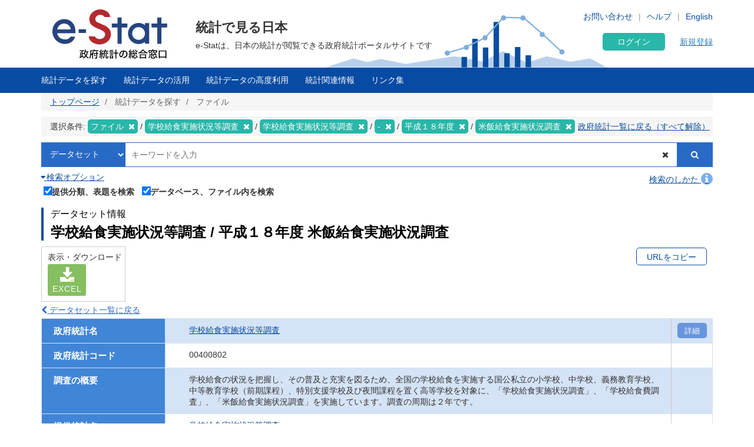

--- FILE ---
content_type: text/html; charset=UTF-8
request_url: https://www.e-stat.go.jp/stat-search/files?page=1&layout=datalist&cycle=0&toukei=00400802&tstat=000001016540&tclass1=000001016541&tclass2=000001016544&tclass3val=0&stat_infid=000001199429
body_size: 22213
content:
<!DOCTYPE html>
<html  lang="ja" dir="ltr" prefix="content: http://purl.org/rss/1.0/modules/content/  dc: http://purl.org/dc/terms/  foaf: http://xmlns.com/foaf/0.1/  og: http://ogp.me/ns#  rdfs: http://www.w3.org/2000/01/rdf-schema#  schema: http://schema.org/  sioc: http://rdfs.org/sioc/ns#  sioct: http://rdfs.org/sioc/types#  skos: http://www.w3.org/2004/02/skos/core#  xsd: http://www.w3.org/2001/XMLSchema# ">
  <head>
    <meta charset="utf-8" />
<script>var _paq = _paq || [];(function(){var u=(("https:" == document.location.protocol) ? "https://www.e-stat.go.jp/matomo/" : "http://www.e-stat.go.jp/matomo/");_paq.push(["setSiteId", "2"]);_paq.push(["setTrackerUrl", u+"matomo.php"]);_paq.push(["setDoNotTrack", 1]);_paq.push(["setCookieDomain", ".www.e-stat.go.jp"]);if (!window.matomo_search_results_active) {_paq.push(["trackPageView"]);}_paq.push(["setIgnoreClasses", ["no-tracking","colorbox"]]);_paq.push(["enableLinkTracking"]);var d=document,g=d.createElement("script"),s=d.getElementsByTagName("script")[0];g.type="text/javascript";g.defer=true;g.async=true;g.src=u+"matomo.js";s.parentNode.insertBefore(g,s);})();</script>
<meta name="description" content="政府統計の総合窓口（e-Stat）は各府省等が公表する統計データを一つにまとめ、統計データを検索したり、地図上に表示できるなど、統計を利用する上で、たくさんの便利な機能を備えた政府統計のポータルサイトです。" />
<link rel="icon" href="/themes/custom/estat/favicon.ico" />
<link rel="icon" sizes="16x16" href="/themes/custom/estat/images/icon-SMALL.png" />
<link rel="icon" sizes="32x32" href="/themes/custom/estat/images/icon-MEDIUM.png" />
<link rel="icon" sizes="96x96" href="/themes/custom/estat/images/icon-LARGE.png" />
<link rel="icon" sizes="192x192" href="/themes/custom/estat/images/icon-EXLARGE.png" />
<link rel="apple-touch-icon" sizes="152x152" href="/themes/custom/estat/images/apple-touch-icon-ipad.png" />
<link rel="apple-touch-icon" sizes="180x180" href="/themes/custom/estat/images/apple-touch-icon-iphone.png" />
<meta property="og:determiner" content="政府統計の総合窓口（ｅ－Ｓｔａｔ）は各府省等が公表する統計データを一つにまとめ、統計データを検索したり、地図上に表示できるなど、統計を利用する上で、たくさんの便利な機能を備えた政府統計のポータルサイトです。" />
<meta property="og:site_name" content="政府統計の総合窓口" />
<meta property="og:type" content="website" />
<meta property="og:title" content="学校給食実施状況等調査 平成１８年度 米飯給食実施状況調査 6 米飯給食回数別実施状況 | ファイル | 統計データを探す | 政府統計の総合窓口" />
<meta property="og:image" content="https://www.e-stat.go.jp/themes/custom/estat/images/estat-ogp-for-fb.jpg" />
<meta property="og:image:url" content="https://www.e-stat.go.jp/themes/custom/estat/images/estat-ogp-for-fb.jpg" />
<meta property="fb:app_id" content="2208803312680129" />
<meta name="twitter:card" content="summary" />
<meta name="twitter:title" content="学校給食実施状況等調査 平成１８年度 米飯給食実施状況調査 6 米飯給食回数別実施状況 | ファイル | 統計データを探す | 政府統計の総合窓口" />
<meta name="twitter:image:alt" content="e-Stat" />
<meta name="twitter:image" content="https://www.e-stat.go.jp/themes/custom/estat/images/estat-ogp-for-twitter.jpg" />
<meta name="msapplication-config" content="/browserconfig.xml" />
<meta name="Generator" content="Drupal 10 (https://www.drupal.org)" />
<meta name="MobileOptimized" content="width" />
<meta name="HandheldFriendly" content="true" />
<meta name="viewport" content="width=device-width, initial-scale=1.0" />
<meta name="title" content="調査一覧" />
<meta name="keywords" content="調査一覧、ファイルから探す" />
<meta property="og:description" content="学校給食の状況を把握し、その普及と充実を図るため、全国の学校給食を実施する国公私立の小学校、中学校、義務教育学校、中等教育学校（前期課程）、特別支援学校及び夜間課程を置く高等学校を対象に、「学校給食実施状況調査」、「学校給食費調査」、「米飯給食実施状況調査」を実施しています。調査の周期は２年です。" />
<meta name="twitter:description" content="学校給食の状況を把握し、その普及と充実を図るため、全国の学校給食を実施する国公私立の小学校、中学校、義務教育学校、中等教育学校（前期課程）、特別支援学校及び夜間課程を置く高等学校を対象に、「学校給食実施状況調査」、「学校給食費調査」、「米飯給食実施状況調査」を実施しています。調査の周期は２年です。" />

    <title>学校給食実施状況等調査 平成１８年度 米飯給食実施状況調査 6 米飯給食回数別実施状況 | ファイル | 統計データを探す | 政府統計の総合窓口</title>
    <link rel="stylesheet" media="all" href="/core/modules/system/css/components/align.module.css?t7q0ap" />
<link rel="stylesheet" media="all" href="/core/modules/system/css/components/fieldgroup.module.css?t7q0ap" />
<link rel="stylesheet" media="all" href="/core/modules/system/css/components/container-inline.module.css?t7q0ap" />
<link rel="stylesheet" media="all" href="/core/modules/system/css/components/clearfix.module.css?t7q0ap" />
<link rel="stylesheet" media="all" href="/core/modules/system/css/components/details.module.css?t7q0ap" />
<link rel="stylesheet" media="all" href="/core/modules/system/css/components/hidden.module.css?t7q0ap" />
<link rel="stylesheet" media="all" href="/core/modules/system/css/components/item-list.module.css?t7q0ap" />
<link rel="stylesheet" media="all" href="/core/modules/system/css/components/js.module.css?t7q0ap" />
<link rel="stylesheet" media="all" href="/core/modules/system/css/components/nowrap.module.css?t7q0ap" />
<link rel="stylesheet" media="all" href="/core/modules/system/css/components/position-container.module.css?t7q0ap" />
<link rel="stylesheet" media="all" href="/core/modules/system/css/components/reset-appearance.module.css?t7q0ap" />
<link rel="stylesheet" media="all" href="/core/modules/system/css/components/resize.module.css?t7q0ap" />
<link rel="stylesheet" media="all" href="/core/modules/system/css/components/system-status-counter.css?t7q0ap" />
<link rel="stylesheet" media="all" href="/core/modules/system/css/components/system-status-report-counters.css?t7q0ap" />
<link rel="stylesheet" media="all" href="/core/modules/system/css/components/system-status-report-general-info.css?t7q0ap" />
<link rel="stylesheet" media="all" href="/core/modules/system/css/components/tablesort.module.css?t7q0ap" />
<link rel="stylesheet" media="all" href="/themes/custom/estat/bootstrap/css/bootstrap.min.css?t7q0ap" />
<link rel="stylesheet" media="all" href="/themes/custom/estat/css/3.3.7/overrides.min.css?t7q0ap" />
<link rel="stylesheet" media="all" href="/themes/custom/estat/css/custom_style.css?t7q0ap" />

    <script src="/core/assets/vendor/jquery/jquery.min.js?v=3.7.1"></script>
<script src="/core/assets/vendor/once/once.min.js?v=1.0.1"></script>
<script src="/themes/custom/estat/js/jquery.matchHeight-min.js?v=0.7.2"></script>
<script src="/themes/custom/estat/js/slick.min.js?v=1.6.0"></script>
<script src="/themes/custom/estat/bootstrap/js/bootstrap.min.js?t7q0ap"></script>

  </head>
  <body class="path-stat-search has-glyphicons">
    <a href="#main-content" class="visually-hidden focusable skip-link">
      メインコンテンツに移動
    </a>
    
      <div class="dialog-off-canvas-main-canvas" data-off-canvas-main-canvas>
    <div class="js-nav-outer">
          <div class="js-nav-container nav-container">
        <header class="header">
      <div class="container">
                                  <div class="region region-header1">
    <section id="block-hetsutarokoestat" class="block block-block-content block-block-contentf4b5ee5c-df69-4e4a-8ee8-09cd7cd59e8a clearfix">
  
    

      
            <div class="field field--name-body field--type-text-with-summary field--label-hidden field--item"><h1><a href="/" tabindex="1"><img alt="e-Stat 政府統計の総合窓口" src="/themes/custom/estat/images/lg-header-ja.svg"></a></h1>
</div>
      
  </section>


  </div>

                                <div class="header_nav_outer">
                                          <div class="region region-header2">
    <section class="language-switcher-language-url block block-language block-language-blocklanguage-interface header_nav_languageswitch clearfix" id="block-languageswitcher" role="navigation">
  
    

      <ul class="links"><li hreflang="en" data-drupal-link-query="{&quot;cycle&quot;:&quot;0&quot;,&quot;layout&quot;:&quot;datalist&quot;,&quot;page&quot;:&quot;1&quot;,&quot;stat_infid&quot;:&quot;000001199429&quot;,&quot;tclass1&quot;:&quot;000001016541&quot;,&quot;tclass2&quot;:&quot;000001016544&quot;,&quot;tclass3val&quot;:&quot;0&quot;,&quot;toukei&quot;:&quot;00400802&quot;,&quot;tstat&quot;:&quot;000001016540&quot;}" data-drupal-link-system-path="stat-search/files" class="en"><a href="/en/stat-search/files?cycle=0&amp;layout=datalist&amp;page=1&amp;stat_infid=000001199429&amp;tclass1=000001016541&amp;tclass2=000001016544&amp;tclass3val=0&amp;toukei=00400802&amp;tstat=000001016540" class="language-link" hreflang="en" data-drupal-link-query="{&quot;cycle&quot;:&quot;0&quot;,&quot;layout&quot;:&quot;datalist&quot;,&quot;page&quot;:&quot;1&quot;,&quot;stat_infid&quot;:&quot;000001199429&quot;,&quot;tclass1&quot;:&quot;000001016541&quot;,&quot;tclass2&quot;:&quot;000001016544&quot;,&quot;tclass3val&quot;:&quot;0&quot;,&quot;toukei&quot;:&quot;00400802&quot;,&quot;tstat&quot;:&quot;000001016540&quot;}" data-drupal-link-system-path="stat-search/files">English</a></li><li hreflang="ja" data-drupal-link-query="{&quot;cycle&quot;:&quot;0&quot;,&quot;layout&quot;:&quot;datalist&quot;,&quot;page&quot;:&quot;1&quot;,&quot;stat_infid&quot;:&quot;000001199429&quot;,&quot;tclass1&quot;:&quot;000001016541&quot;,&quot;tclass2&quot;:&quot;000001016544&quot;,&quot;tclass3val&quot;:&quot;0&quot;,&quot;toukei&quot;:&quot;00400802&quot;,&quot;tstat&quot;:&quot;000001016540&quot;}" data-drupal-link-system-path="stat-search/files" class="ja is-active" aria-current="page"><a href="/stat-search/files?cycle=0&amp;layout=datalist&amp;page=1&amp;stat_infid=000001199429&amp;tclass1=000001016541&amp;tclass2=000001016544&amp;tclass3val=0&amp;toukei=00400802&amp;tstat=000001016540" class="language-link is-active" hreflang="ja" data-drupal-link-query="{&quot;cycle&quot;:&quot;0&quot;,&quot;layout&quot;:&quot;datalist&quot;,&quot;page&quot;:&quot;1&quot;,&quot;stat_infid&quot;:&quot;000001199429&quot;,&quot;tclass1&quot;:&quot;000001016541&quot;,&quot;tclass2&quot;:&quot;000001016544&quot;,&quot;tclass3val&quot;:&quot;0&quot;,&quot;toukei&quot;:&quot;00400802&quot;,&quot;tstat&quot;:&quot;000001016540&quot;}" data-drupal-link-system-path="stat-search/files" aria-current="page">Japanese</a></li></ul>
  </section>

<section id="block-hetsutayoushangnahikeshiyon" class="block block-block-content block-block-content629e3678-b163-406c-9fa2-ffcc11eb4a7d header_nav clearfix">
  
    

      
            <div class="field field--name-body field--type-text-with-summary field--label-hidden field--item"><ul class="header_nav_list">
	<li class="hidden-xs"><a href="/contact" tabindex="2">お問い合わせ</a></li>
	<li class="hidden-xs"><a href="/help" tabindex="3" target="_blank">ヘルプ</a></li>
</ul></div>
      
  </section>


  </div>

                                        <div class="header_btn js-gnav-btn-menu">
            <div class="header_btn_icon"></div>
          </div>
        </div>

                                <div class="hidden-xs header_p">
            <div class="region region-header3">
    <section id="block-hetsutakohitekisuto" class="block block-block-content block-block-content976ec34d-85bc-4fa3-b241-846bc57f7dbd clearfix">
  
    

      
            <div class="field field--name-body field--type-text-with-summary field--label-hidden field--item"><p class="header_p-lead">統計で見る日本</p>

<p class="header_p-small" style="background-color:white;">e-Statは、日本の統計が閲覧できる政府統計ポータルサイトです</p>
</div>
      
  </section>


  </div>

        </div>
                              </div>
      <div id="gnav-userId-marginTop-smartPhone"
        class="gnav-userId-marginTop-smartPhone gnav-userId-marginTop-smartPhone-noneUser"><span
          class="gnav-userId-smartPhone" id="gnav-userId-smartPhone"></span></div>
    </header>
            <div class="gnav_outer js-gnav-outer">
            <div class="gnav_header js-gnav-header">
                <div class="gnav_header_btn js-gnav-btn-menu">
          <div class="gnav_header_btn_icon"></div>
        </div>
                                  <div class="region region-header4">
    <section id="block-rokuinxinguidengluhetsutayong" class="block block-login-regist-header block-ログイン・新規登録ヘッダー用 clearfix">
  
    

          <link href="/modules/custom/login_regist_header/src/css/login_regist_header.css?XXfqyzmEN9kP" rel="stylesheet" type="text/css">

<script>
window.addEventListener('DOMContentLoaded', function () {
if(document.getElementById("js-stat-preregister")) {
document.getElementById("js-stat-preregister").addEventListener("click", function() {
document.getElementById("js-stat-preregister").style.pointerEvents = "none";
});
}
});
</script>
<section>
<div class="stat-login_regist_header_field">
<a class="stat-login_btn" href="https://www.e-stat.go.jp/mypage/login">ログイン</a>
<a id="js-stat-preregister" href="https://www.e-stat.go.jp/mypage/user/preregister">新規登録</a>
</div>
</section>

  </section>


  </div>

                                      </div>
                  <div class="gnav js-gnav">
        <div class="container gnav_container">
                      <div class="region region-navigation-collapsible">
    <section id="block-kuroharumeniyuyong" class="block block-gnav-menu block-グローバルメニュー clearfix">
  
    

          <link href="/modules/custom/gnav_menu/src/css/reset.css?XXfqyzmEN9kP" rel="stylesheet" type="text/css">
    <link href="/modules/custom/gnav_menu/src/css/font-awesome.css?XXfqyzmEN9kP" rel="stylesheet" type="text/css">
    <link href="/modules/custom/gnav_menu/src/css/gnav.css?XXfqyzmEN9kP" rel="stylesheet" type="text/css">
    <link href="/modules/custom/gnav_menu/src/css/top.css?XXfqyzmEN9kP" rel="stylesheet" type="text/css">

<script>
    var lang = 'ja';
    var base = '';
    var gnav_js = '/modules/custom/gnav_menu/src/js/';
    var parent_js_dir = '/modules/custom/stat_common/js/';
    var site_search = 'サイト内検索';
    var contact = 'お問い合わせ';
    var help = 'Help';
    var list_display = '一覧表示';
        window.addEventListener('DOMContentLoaded', function () {
      $ = jQuery;
    });
</script>
    <script src="/modules/custom/gnav_menu/src/js/gnav.js?XXfqyzmEN9kP" type="text/javascript"></script>
    <script src="/modules/custom/gnav_menu/src/js/nnav.js?XXfqyzmEN9kP" type="text/javascript"></script>
    <script src="/modules/custom/gnav_menu/src/js/top.js?XXfqyzmEN9kP" type="text/javascript"></script>


<div class="stat-gnav js-gnav">
<div class="stat-gnav-inner">
<ul class="stat-gnav-list js-gnav-list">
<li class="stat-gnav-list-item js-gnav-list-item"><span class="stat-gnav-title js-gnav-title" tabindex="6">統計データを探す</span><ul class="stat-gnav-list1 js-gnav-list1">
<li class="stat-gnav-list1-item js-gnav-list1-item">
    <a class="stat-gnav-title js-gnav-title" href="/stat-search">すべて</a>
    <ul class="stat-gnav-list2 js-gnav-list2">
        <li class="stat-gnav-list2-item js-gnav-list2-item"><a class="stat-gnav-title js-gnav-title" href="/statistics-by-theme">分野から探す</a><ul class="stat-gnav-list3 js-gnav-list3"><li class="stat-gnav-list3-item js-gnav-list3-item"><a class="stat-gnav-title js-gnav-title" href="/stat-search?bunya_l=01">国土・気象</a></li><li class="stat-gnav-list3-item js-gnav-list3-item"><a class="stat-gnav-title js-gnav-title" href="/stat-search?bunya_l=02">人口・世帯</a></li><li class="stat-gnav-list3-item js-gnav-list3-item"><a class="stat-gnav-title js-gnav-title" href="/stat-search?bunya_l=03">労働・賃金</a></li><li class="stat-gnav-list3-item js-gnav-list3-item"><a class="stat-gnav-title js-gnav-title" href="/stat-search?bunya_l=04">農林水産業</a></li><li class="stat-gnav-list3-item js-gnav-list3-item"><a class="stat-gnav-title js-gnav-title" href="/stat-search?bunya_l=05">鉱工業</a></li><li class="stat-gnav-list3-item js-gnav-list3-item"><a class="stat-gnav-title js-gnav-title" href="/stat-search?bunya_l=06">商業・サービス業</a></li><li class="stat-gnav-list3-item js-gnav-list3-item"><a class="stat-gnav-title js-gnav-title" href="/stat-search?bunya_l=07">企業・家計・経済</a></li><li class="stat-gnav-list3-item js-gnav-list3-item"><a class="stat-gnav-title js-gnav-title" href="/stat-search?bunya_l=08">住宅・土地・建設</a></li><li class="stat-gnav-list3-item js-gnav-list3-item"><a class="stat-gnav-title js-gnav-title" href="/stat-search?bunya_l=09">エネルギー・水</a></li><li class="stat-gnav-list3-item js-gnav-list3-item"><a class="stat-gnav-title js-gnav-title" href="/stat-search?bunya_l=10">運輸・観光</a></li><li class="stat-gnav-list3-item js-gnav-list3-item"><a class="stat-gnav-title js-gnav-title" href="/stat-search?bunya_l=11">情報通信・科学技術</a></li><li class="stat-gnav-list3-item js-gnav-list3-item"><a class="stat-gnav-title js-gnav-title" href="/stat-search?bunya_l=12">教育・文化・スポーツ・生活</a></li><li class="stat-gnav-list3-item js-gnav-list3-item"><a class="stat-gnav-title js-gnav-title" href="/stat-search?bunya_l=13">行財政</a></li><li class="stat-gnav-list3-item js-gnav-list3-item"><a class="stat-gnav-title js-gnav-title" href="/stat-search?bunya_l=14">司法・安全・環境</a></li><li class="stat-gnav-list3-item js-gnav-list3-item"><a class="stat-gnav-title js-gnav-title" href="/stat-search?bunya_l=15">社会保障・衛生</a></li><li class="stat-gnav-list3-item js-gnav-list3-item"><a class="stat-gnav-title js-gnav-title" href="/stat-search?bunya_l=16">国際</a></li><li class="stat-gnav-list3-item js-gnav-list3-item"><a class="stat-gnav-title js-gnav-title" href="/stat-search?bunya_l=99">その他</a></li></ul></li>
        <li class="stat-gnav-list2-item js-gnav-list2-item">
    <a class="stat-gnav-title js-gnav-title" href="/statistics-by-organization">組織から探す</a>
        <ul class="stat-gnav-list3 js-gnav-list3"><li class="stat-gnav-list3-item js-gnav-list3-item"><a class="stat-gnav-title js-gnav-title" href="/stat-search?kikan=00000">内閣官房</a></li><li class="stat-gnav-list3-item js-gnav-list3-item"><a class="stat-gnav-title js-gnav-title" href="/stat-search?kikan=00020">人事院</a></li><li class="stat-gnav-list3-item js-gnav-list3-item"><a class="stat-gnav-title js-gnav-title" href="/stat-search?kikan=00100">内閣府</a></li><li class="stat-gnav-list3-item js-gnav-list3-item"><a class="stat-gnav-title js-gnav-title" href="/stat-search?kikan=00120">公正取引委員会</a></li><li class="stat-gnav-list3-item js-gnav-list3-item"><a class="stat-gnav-title js-gnav-title" href="/stat-search?kikan=00130">警察庁</a></li><li class="stat-gnav-list3-item js-gnav-list3-item"><a class="stat-gnav-title js-gnav-title" href="/stat-search?kikan=00160">消費者庁</a></li><li class="stat-gnav-list3-item js-gnav-list3-item"><a class="stat-gnav-title js-gnav-title" href="/stat-search?kikan=00170">こども家庭庁</a></li><li class="stat-gnav-list3-item js-gnav-list3-item"><a class="stat-gnav-title js-gnav-title" href="/stat-search?kikan=00190">個人情報保護委員会</a></li><li class="stat-gnav-list3-item js-gnav-list3-item"><a class="stat-gnav-title js-gnav-title" href="/stat-search?kikan=00200">総務省</a></li><li class="stat-gnav-list3-item js-gnav-list3-item"><a class="stat-gnav-title js-gnav-title" href="/stat-search?kikan=00201">公害等調整委員会</a></li><li class="stat-gnav-list3-item js-gnav-list3-item"><a class="stat-gnav-title js-gnav-title" href="/stat-search?kikan=00202">消防庁</a></li><li class="stat-gnav-list3-item js-gnav-list3-item"><a class="stat-gnav-title js-gnav-title" href="/stat-search?kikan=00250">法務省</a></li><li class="stat-gnav-list3-item js-gnav-list3-item"><a class="stat-gnav-title js-gnav-title" href="/stat-search?kikan=00300">外務省</a></li><li class="stat-gnav-list3-item js-gnav-list3-item"><a class="stat-gnav-title js-gnav-title" href="/stat-search?kikan=00350">財務省</a></li><li class="stat-gnav-list3-item js-gnav-list3-item"><a class="stat-gnav-title js-gnav-title" href="/stat-search?kikan=00351">国税庁</a></li><li class="stat-gnav-list3-item js-gnav-list3-item"><a class="stat-gnav-title js-gnav-title" href="/stat-search?kikan=00400">文部科学省</a></li><li class="stat-gnav-list3-item js-gnav-list3-item"><a class="stat-gnav-title js-gnav-title" href="/stat-search?kikan=00401">文化庁</a></li><li class="stat-gnav-list3-item js-gnav-list3-item"><a class="stat-gnav-title js-gnav-title" href="/stat-search?kikan=00402">スポーツ庁</a></li><li class="stat-gnav-list3-item js-gnav-list3-item"><a class="stat-gnav-title js-gnav-title" href="/stat-search?kikan=00450">厚生労働省</a></li><li class="stat-gnav-list3-item js-gnav-list3-item"><a class="stat-gnav-title js-gnav-title" href="/stat-search?kikan=00452">中央労働委員会</a></li><li class="stat-gnav-list3-item js-gnav-list3-item"><a class="stat-gnav-title js-gnav-title" href="/stat-search?kikan=00500">農林水産省</a></li><li class="stat-gnav-list3-item js-gnav-list3-item"><a class="stat-gnav-title js-gnav-title" href="/stat-search?kikan=00501">林野庁</a></li><li class="stat-gnav-list3-item js-gnav-list3-item"><a class="stat-gnav-title js-gnav-title" href="/stat-search?kikan=00502">水産庁</a></li><li class="stat-gnav-list3-item js-gnav-list3-item"><a class="stat-gnav-title js-gnav-title" href="/stat-search?kikan=00550">経済産業省</a></li><li class="stat-gnav-list3-item js-gnav-list3-item"><a class="stat-gnav-title js-gnav-title" href="/stat-search?kikan=00551">資源エネルギー庁</a></li><li class="stat-gnav-list3-item js-gnav-list3-item"><a class="stat-gnav-title js-gnav-title" href="/stat-search?kikan=00552">特許庁</a></li><li class="stat-gnav-list3-item js-gnav-list3-item"><a class="stat-gnav-title js-gnav-title" href="/stat-search?kikan=00553">中小企業庁</a></li><li class="stat-gnav-list3-item js-gnav-list3-item"><a class="stat-gnav-title js-gnav-title" href="/stat-search?kikan=00600">国土交通省</a></li><li class="stat-gnav-list3-item js-gnav-list3-item"><a class="stat-gnav-title js-gnav-title" href="/stat-search?kikan=00601">観光庁</a></li><li class="stat-gnav-list3-item js-gnav-list3-item"><a class="stat-gnav-title js-gnav-title" href="/stat-search?kikan=00604">海上保安庁</a></li><li class="stat-gnav-list3-item js-gnav-list3-item"><a class="stat-gnav-title js-gnav-title" href="/stat-search?kikan=00650">環境省</a></li><li class="stat-gnav-list3-item js-gnav-list3-item"><a class="stat-gnav-title js-gnav-title" href="/stat-search?kikan=00700">防衛省</a></li></ul></li>
        <li class="stat-gnav-list2-item js-gnav-list2-item"> <a class="stat-gnav-title js-gnav-title" href="/stat-search?toukei_kind=6">主要な統計から探す</a></li>

            <li class="stat-gnav-list2-item js-gnav-list2-item">
    <span class="stat-gnav-title js-gnav-title">５０音から探す</span>
    <ul class="stat-gnav-list3 js-gnav-list3 stat-alphabet_list_gnav">
                                                                                <li>
                            <a class="js-gnav-title" href="/stat-search?iroha=1">あ</a>
                        </li>
                                                                                                            <li>
                            <a class="js-gnav-title" href="/stat-search?iroha=2">い</a>
                        </li>
                                                                                                            <li class="disabled">う</li>
                                                                                                            <li>
                            <a class="js-gnav-title" href="/stat-search?iroha=4">え</a>
                        </li>
                                                                                                            <li>
                            <a class="js-gnav-title" href="/stat-search?iroha=5">お</a>
                        </li>
                                                                                                                                <li>
                            <a class="js-gnav-title" href="/stat-search?iroha=6">か</a>
                        </li>
                                                                                                            <li>
                            <a class="js-gnav-title" href="/stat-search?iroha=7">き</a>
                        </li>
                                                                                                            <li class="disabled">く</li>
                                                                                                            <li>
                            <a class="js-gnav-title" href="/stat-search?iroha=9">け</a>
                        </li>
                                                                                                            <li>
                            <a class="js-gnav-title" href="/stat-search?iroha=10">こ</a>
                        </li>
                                                                                                                                <li>
                            <a class="js-gnav-title" href="/stat-search?iroha=11">さ</a>
                        </li>
                                                                                                            <li>
                            <a class="js-gnav-title" href="/stat-search?iroha=12">し</a>
                        </li>
                                                                                                            <li>
                            <a class="js-gnav-title" href="/stat-search?iroha=13">す</a>
                        </li>
                                                                                                            <li>
                            <a class="js-gnav-title" href="/stat-search?iroha=14">せ</a>
                        </li>
                                                                                                            <li>
                            <a class="js-gnav-title" href="/stat-search?iroha=15">そ</a>
                        </li>
                                                                                                                                <li>
                            <a class="js-gnav-title" href="/stat-search?iroha=16">た</a>
                        </li>
                                                                                                            <li>
                            <a class="js-gnav-title" href="/stat-search?iroha=17">ち</a>
                        </li>
                                                                                                            <li>
                            <a class="js-gnav-title" href="/stat-search?iroha=18">つ</a>
                        </li>
                                                                                                            <li>
                            <a class="js-gnav-title" href="/stat-search?iroha=19">て</a>
                        </li>
                                                                                                            <li>
                            <a class="js-gnav-title" href="/stat-search?iroha=20">と</a>
                        </li>
                                                                                                                                <li>
                            <a class="js-gnav-title" href="/stat-search?iroha=21">な</a>
                        </li>
                                                                                                            <li>
                            <a class="js-gnav-title" href="/stat-search?iroha=22">に</a>
                        </li>
                                                                                                            <li class="disabled">ぬ</li>
                                                                                                            <li>
                            <a class="js-gnav-title" href="/stat-search?iroha=24">ね</a>
                        </li>
                                                                                                            <li>
                            <a class="js-gnav-title" href="/stat-search?iroha=25">の</a>
                        </li>
                                                                                                                                <li>
                            <a class="js-gnav-title" href="/stat-search?iroha=26">は</a>
                        </li>
                                                                                                            <li>
                            <a class="js-gnav-title" href="/stat-search?iroha=27">ひ</a>
                        </li>
                                                                                                            <li>
                            <a class="js-gnav-title" href="/stat-search?iroha=28">ふ</a>
                        </li>
                                                                                                            <li>
                            <a class="js-gnav-title" href="/stat-search?iroha=29">へ</a>
                        </li>
                                                                                                            <li>
                            <a class="js-gnav-title" href="/stat-search?iroha=30">ほ</a>
                        </li>
                                                                                                                                <li>
                            <a class="js-gnav-title" href="/stat-search?iroha=31">ま</a>
                        </li>
                                                                                                            <li>
                            <a class="js-gnav-title" href="/stat-search?iroha=32">み</a>
                        </li>
                                                                                                            <li>
                            <a class="js-gnav-title" href="/stat-search?iroha=33">む</a>
                        </li>
                                                                                                            <li class="disabled">め</li>
                                                                                                            <li>
                            <a class="js-gnav-title" href="/stat-search?iroha=35">も</a>
                        </li>
                                                                                                                                <li>
                            <a class="js-gnav-title" href="/stat-search?iroha=36">や</a>
                        </li>
                                                                                    <li class="disable">&nbsp;</li>
                                                                                        <li>
                            <a class="js-gnav-title" href="/stat-search?iroha=38">ゆ</a>
                        </li>
                                                                                    <li class="disable">&nbsp;</li>
                                                                                        <li>
                            <a class="js-gnav-title" href="/stat-search?iroha=40">よ</a>
                        </li>
                                                                                                                                <li class="disabled">ら</li>
                                                                                                            <li>
                            <a class="js-gnav-title" href="/stat-search?iroha=42">り</a>
                        </li>
                                                                                                            <li class="disabled">る</li>
                                                                                                            <li>
                            <a class="js-gnav-title" href="/stat-search?iroha=44">れ</a>
                        </li>
                                                                                                            <li>
                            <a class="js-gnav-title" href="/stat-search?iroha=45">ろ</a>
                        </li>
                                                                                                                                <li>
                            <a class="js-gnav-title" href="/stat-search?iroha=46">わ</a>
                        </li>
                                                            </ul>
    </li>
    
        
        <li class="stat-gnav-list2-item js-gnav-list2-item"><a class="stat-gnav-title js-gnav-title" href="/stat-search">すべて見る</a></li>
    </ul>
</li>
<li class="stat-gnav-list1-item js-gnav-list1-item"><a class="stat-gnav-title js-gnav-title" href="/statistics-by-theme">分野から探す</a>
<ul class="stat-gnav-list2 js-gnav-list2 js-special"><li class="stat-gnav-list2-item js-gnav-list2-item"><a class="stat-gnav-title js-gnav-title" href="/stat-search?bunya_l=01">国土・気象</a></li><li class="stat-gnav-list2-item js-gnav-list2-item"><a class="stat-gnav-title js-gnav-title" href="/stat-search?bunya_l=02">人口・世帯</a></li><li class="stat-gnav-list2-item js-gnav-list2-item"><a class="stat-gnav-title js-gnav-title" href="/stat-search?bunya_l=03">労働・賃金</a></li><li class="stat-gnav-list2-item js-gnav-list2-item"><a class="stat-gnav-title js-gnav-title" href="/stat-search?bunya_l=04">農林水産業</a></li><li class="stat-gnav-list2-item js-gnav-list2-item"><a class="stat-gnav-title js-gnav-title" href="/stat-search?bunya_l=05">鉱工業</a></li><li class="stat-gnav-list2-item js-gnav-list2-item"><a class="stat-gnav-title js-gnav-title" href="/stat-search?bunya_l=06">商業・サービス業</a></li><li class="stat-gnav-list2-item js-gnav-list2-item"><a class="stat-gnav-title js-gnav-title" href="/stat-search?bunya_l=07">企業・家計・経済</a></li><li class="stat-gnav-list2-item js-gnav-list2-item"><a class="stat-gnav-title js-gnav-title" href="/stat-search?bunya_l=08">住宅・土地・建設</a></li><li class="stat-gnav-list2-item js-gnav-list2-item"><a class="stat-gnav-title js-gnav-title" href="/stat-search?bunya_l=09">エネルギー・水</a></li><li class="stat-gnav-list2-item js-gnav-list2-item"><a class="stat-gnav-title js-gnav-title" href="/stat-search?bunya_l=10">運輸・観光</a></li><li class="stat-gnav-list2-item js-gnav-list2-item"><a class="stat-gnav-title js-gnav-title" href="/stat-search?bunya_l=11">情報通信・科学技術</a></li><li class="stat-gnav-list2-item js-gnav-list2-item"><a class="stat-gnav-title js-gnav-title" href="/stat-search?bunya_l=12">教育・文化・スポーツ・生活</a></li><li class="stat-gnav-list2-item js-gnav-list2-item"><a class="stat-gnav-title js-gnav-title" href="/stat-search?bunya_l=13">行財政</a></li><li class="stat-gnav-list2-item js-gnav-list2-item"><a class="stat-gnav-title js-gnav-title" href="/stat-search?bunya_l=14">司法・安全・環境</a></li><li class="stat-gnav-list2-item js-gnav-list2-item"><a class="stat-gnav-title js-gnav-title" href="/stat-search?bunya_l=15">社会保障・衛生</a></li><li class="stat-gnav-list2-item js-gnav-list2-item"><a class="stat-gnav-title js-gnav-title" href="/stat-search?bunya_l=16">国際</a></li><li class="stat-gnav-list2-item js-gnav-list2-item"><a class="stat-gnav-title js-gnav-title" href="/stat-search?bunya_l=99">その他</a></li></ul></li>
<li class="stat-gnav-list1-item js-gnav-list1-item"><a class="stat-gnav-title js-gnav-title" href="/statistics-by-organization">組織から探す</a>
<ul class="stat-gnav-list2 js-gnav-list2 stat-gnav-height js-special"><li class="stat-gnav-list2-item js-gnav-list2-item"><a class="stat-gnav-title js-gnav-title" href="/stat-search?kikan=00000">内閣官房</a></li><li class="stat-gnav-list2-item js-gnav-list2-item"><a class="stat-gnav-title js-gnav-title" href="/stat-search?kikan=00020">人事院</a></li><li class="stat-gnav-list2-item js-gnav-list2-item"><a class="stat-gnav-title js-gnav-title" href="/stat-search?kikan=00100">内閣府</a></li><li class="stat-gnav-list2-item js-gnav-list2-item"><a class="stat-gnav-title js-gnav-title" href="/stat-search?kikan=00120">公正取引委員会</a></li><li class="stat-gnav-list2-item js-gnav-list2-item"><a class="stat-gnav-title js-gnav-title" href="/stat-search?kikan=00130">警察庁</a></li><li class="stat-gnav-list2-item js-gnav-list2-item"><a class="stat-gnav-title js-gnav-title" href="/stat-search?kikan=00160">消費者庁</a></li><li class="stat-gnav-list2-item js-gnav-list2-item"><a class="stat-gnav-title js-gnav-title" href="/stat-search?kikan=00170">こども家庭庁</a></li><li class="stat-gnav-list2-item js-gnav-list2-item"><a class="stat-gnav-title js-gnav-title" href="/stat-search?kikan=00190">個人情報保護委員会</a></li><li class="stat-gnav-list2-item js-gnav-list2-item"><a class="stat-gnav-title js-gnav-title" href="/stat-search?kikan=00200">総務省</a></li><li class="stat-gnav-list2-item js-gnav-list2-item"><a class="stat-gnav-title js-gnav-title" href="/stat-search?kikan=00201">公害等調整委員会</a></li><li class="stat-gnav-list2-item js-gnav-list2-item"><a class="stat-gnav-title js-gnav-title" href="/stat-search?kikan=00202">消防庁</a></li><li class="stat-gnav-list2-item js-gnav-list2-item"><a class="stat-gnav-title js-gnav-title" href="/stat-search?kikan=00250">法務省</a></li><li class="stat-gnav-list2-item js-gnav-list2-item"><a class="stat-gnav-title js-gnav-title" href="/stat-search?kikan=00300">外務省</a></li><li class="stat-gnav-list2-item js-gnav-list2-item"><a class="stat-gnav-title js-gnav-title" href="/stat-search?kikan=00350">財務省</a></li><li class="stat-gnav-list2-item js-gnav-list2-item"><a class="stat-gnav-title js-gnav-title" href="/stat-search?kikan=00351">国税庁</a></li><li class="stat-gnav-list2-item js-gnav-list2-item"><a class="stat-gnav-title js-gnav-title" href="/stat-search?kikan=00400">文部科学省</a></li><li class="stat-gnav-list2-item js-gnav-list2-item"><a class="stat-gnav-title js-gnav-title" href="/stat-search?kikan=00401">文化庁</a></li><li class="stat-gnav-list2-item js-gnav-list2-item"><a class="stat-gnav-title js-gnav-title" href="/stat-search?kikan=00402">スポーツ庁</a></li><li class="stat-gnav-list2-item js-gnav-list2-item"><a class="stat-gnav-title js-gnav-title" href="/stat-search?kikan=00450">厚生労働省</a></li><li class="stat-gnav-list2-item js-gnav-list2-item"><a class="stat-gnav-title js-gnav-title" href="/stat-search?kikan=00452">中央労働委員会</a></li><li class="stat-gnav-list2-item js-gnav-list2-item"><a class="stat-gnav-title js-gnav-title" href="/stat-search?kikan=00500">農林水産省</a></li><li class="stat-gnav-list2-item js-gnav-list2-item"><a class="stat-gnav-title js-gnav-title" href="/stat-search?kikan=00501">林野庁</a></li><li class="stat-gnav-list2-item js-gnav-list2-item"><a class="stat-gnav-title js-gnav-title" href="/stat-search?kikan=00502">水産庁</a></li><li class="stat-gnav-list2-item js-gnav-list2-item"><a class="stat-gnav-title js-gnav-title" href="/stat-search?kikan=00550">経済産業省</a></li><li class="stat-gnav-list2-item js-gnav-list2-item"><a class="stat-gnav-title js-gnav-title" href="/stat-search?kikan=00551">資源エネルギー庁</a></li><li class="stat-gnav-list2-item js-gnav-list2-item"><a class="stat-gnav-title js-gnav-title" href="/stat-search?kikan=00552">特許庁</a></li><li class="stat-gnav-list2-item js-gnav-list2-item"><a class="stat-gnav-title js-gnav-title" href="/stat-search?kikan=00553">中小企業庁</a></li><li class="stat-gnav-list2-item js-gnav-list2-item"><a class="stat-gnav-title js-gnav-title" href="/stat-search?kikan=00600">国土交通省</a></li><li class="stat-gnav-list2-item js-gnav-list2-item"><a class="stat-gnav-title js-gnav-title" href="/stat-search?kikan=00601">観光庁</a></li><li class="stat-gnav-list2-item js-gnav-list2-item"><a class="stat-gnav-title js-gnav-title" href="/stat-search?kikan=00604">海上保安庁</a></li><li class="stat-gnav-list2-item js-gnav-list2-item"><a class="stat-gnav-title js-gnav-title" href="/stat-search?kikan=00650">環境省</a></li><li class="stat-gnav-list2-item js-gnav-list2-item"><a class="stat-gnav-title js-gnav-title" href="/stat-search?kikan=00700">防衛省</a></li></ul></li>

<li class="stat-gnav-list1-item js-gnav-list1-item">
<a class="stat-gnav-title js-gnav-title" href="/stat-search/database">データベース</a>
<ul class="stat-gnav-list2 js-gnav-list2">
<li class="stat-gnav-list2-item js-gnav-list2-item"><a class="stat-gnav-title js-gnav-title" href="/statistics-by-theme-db">分野から探す</a><ul class="stat-gnav-list3 js-gnav-list3"><li class="stat-gnav-list3-item js-gnav-list3-item"><a class="stat-gnav-title js-gnav-title" href="/stat-search/database?bunya_l=02">人口・世帯</a></li><li class="stat-gnav-list3-item js-gnav-list3-item"><a class="stat-gnav-title js-gnav-title" href="/stat-search/database?bunya_l=03">労働・賃金</a></li><li class="stat-gnav-list3-item js-gnav-list3-item"><a class="stat-gnav-title js-gnav-title" href="/stat-search/database?bunya_l=04">農林水産業</a></li><li class="stat-gnav-list3-item js-gnav-list3-item"><a class="stat-gnav-title js-gnav-title" href="/stat-search/database?bunya_l=05">鉱工業</a></li><li class="stat-gnav-list3-item js-gnav-list3-item"><a class="stat-gnav-title js-gnav-title" href="/stat-search/database?bunya_l=06">商業・サービス業</a></li><li class="stat-gnav-list3-item js-gnav-list3-item"><a class="stat-gnav-title js-gnav-title" href="/stat-search/database?bunya_l=07">企業・家計・経済</a></li><li class="stat-gnav-list3-item js-gnav-list3-item"><a class="stat-gnav-title js-gnav-title" href="/stat-search/database?bunya_l=08">住宅・土地・建設</a></li><li class="stat-gnav-list3-item js-gnav-list3-item"><a class="stat-gnav-title js-gnav-title" href="/stat-search/database?bunya_l=09">エネルギー・水</a></li><li class="stat-gnav-list3-item js-gnav-list3-item"><a class="stat-gnav-title js-gnav-title" href="/stat-search/database?bunya_l=10">運輸・観光</a></li><li class="stat-gnav-list3-item js-gnav-list3-item"><a class="stat-gnav-title js-gnav-title" href="/stat-search/database?bunya_l=11">情報通信・科学技術</a></li><li class="stat-gnav-list3-item js-gnav-list3-item"><a class="stat-gnav-title js-gnav-title" href="/stat-search/database?bunya_l=12">教育・文化・スポーツ・生活</a></li><li class="stat-gnav-list3-item js-gnav-list3-item"><a class="stat-gnav-title js-gnav-title" href="/stat-search/database?bunya_l=13">行財政</a></li><li class="stat-gnav-list3-item js-gnav-list3-item"><a class="stat-gnav-title js-gnav-title" href="/stat-search/database?bunya_l=14">司法・安全・環境</a></li><li class="stat-gnav-list3-item js-gnav-list3-item"><a class="stat-gnav-title js-gnav-title" href="/stat-search/database?bunya_l=15">社会保障・衛生</a></li><li class="stat-gnav-list3-item js-gnav-list3-item"><a class="stat-gnav-title js-gnav-title" href="/stat-search/database?bunya_l=16">国際</a></li><li class="stat-gnav-list3-item js-gnav-list3-item"><a class="stat-gnav-title js-gnav-title" href="/stat-search/database?bunya_l=99">その他</a></li></ul></li>
<li class="stat-gnav-list2-item js-gnav-list2-item"><a class="stat-gnav-title js-gnav-title" href="/statistics-by-organization-db">組織から探す</a><ul class="stat-gnav-list3 js-gnav-list3"><li class="stat-gnav-list3-item js-gnav-list3-item"><a class="stat-gnav-title js-gnav-title" href="/stat-search/database?kikan=00020">人事院</a></li><li class="stat-gnav-list3-item js-gnav-list3-item"><a class="stat-gnav-title js-gnav-title" href="/stat-search/database?kikan=00100">内閣府</a></li><li class="stat-gnav-list3-item js-gnav-list3-item"><a class="stat-gnav-title js-gnav-title" href="/stat-search/database?kikan=00120">公正取引委員会</a></li><li class="stat-gnav-list3-item js-gnav-list3-item"><a class="stat-gnav-title js-gnav-title" href="/stat-search/database?kikan=00130">警察庁</a></li><li class="stat-gnav-list3-item js-gnav-list3-item"><a class="stat-gnav-title js-gnav-title" href="/stat-search/database?kikan=00170">こども家庭庁</a></li><li class="stat-gnav-list3-item js-gnav-list3-item"><a class="stat-gnav-title js-gnav-title" href="/stat-search/database?kikan=00200">総務省</a></li><li class="stat-gnav-list3-item js-gnav-list3-item"><a class="stat-gnav-title js-gnav-title" href="/stat-search/database?kikan=00201">公害等調整委員会</a></li><li class="stat-gnav-list3-item js-gnav-list3-item"><a class="stat-gnav-title js-gnav-title" href="/stat-search/database?kikan=00202">消防庁</a></li><li class="stat-gnav-list3-item js-gnav-list3-item"><a class="stat-gnav-title js-gnav-title" href="/stat-search/database?kikan=00250">法務省</a></li><li class="stat-gnav-list3-item js-gnav-list3-item"><a class="stat-gnav-title js-gnav-title" href="/stat-search/database?kikan=00300">外務省</a></li><li class="stat-gnav-list3-item js-gnav-list3-item"><a class="stat-gnav-title js-gnav-title" href="/stat-search/database?kikan=00350">財務省</a></li><li class="stat-gnav-list3-item js-gnav-list3-item"><a class="stat-gnav-title js-gnav-title" href="/stat-search/database?kikan=00351">国税庁</a></li><li class="stat-gnav-list3-item js-gnav-list3-item"><a class="stat-gnav-title js-gnav-title" href="/stat-search/database?kikan=00400">文部科学省</a></li><li class="stat-gnav-list3-item js-gnav-list3-item"><a class="stat-gnav-title js-gnav-title" href="/stat-search/database?kikan=00401">文化庁</a></li><li class="stat-gnav-list3-item js-gnav-list3-item"><a class="stat-gnav-title js-gnav-title" href="/stat-search/database?kikan=00402">スポーツ庁</a></li><li class="stat-gnav-list3-item js-gnav-list3-item"><a class="stat-gnav-title js-gnav-title" href="/stat-search/database?kikan=00450">厚生労働省</a></li><li class="stat-gnav-list3-item js-gnav-list3-item"><a class="stat-gnav-title js-gnav-title" href="/stat-search/database?kikan=00452">中央労働委員会</a></li><li class="stat-gnav-list3-item js-gnav-list3-item"><a class="stat-gnav-title js-gnav-title" href="/stat-search/database?kikan=00500">農林水産省</a></li><li class="stat-gnav-list3-item js-gnav-list3-item"><a class="stat-gnav-title js-gnav-title" href="/stat-search/database?kikan=00501">林野庁</a></li><li class="stat-gnav-list3-item js-gnav-list3-item"><a class="stat-gnav-title js-gnav-title" href="/stat-search/database?kikan=00502">水産庁</a></li><li class="stat-gnav-list3-item js-gnav-list3-item"><a class="stat-gnav-title js-gnav-title" href="/stat-search/database?kikan=00550">経済産業省</a></li><li class="stat-gnav-list3-item js-gnav-list3-item"><a class="stat-gnav-title js-gnav-title" href="/stat-search/database?kikan=00551">資源エネルギー庁</a></li><li class="stat-gnav-list3-item js-gnav-list3-item"><a class="stat-gnav-title js-gnav-title" href="/stat-search/database?kikan=00552">特許庁</a></li><li class="stat-gnav-list3-item js-gnav-list3-item"><a class="stat-gnav-title js-gnav-title" href="/stat-search/database?kikan=00553">中小企業庁</a></li><li class="stat-gnav-list3-item js-gnav-list3-item"><a class="stat-gnav-title js-gnav-title" href="/stat-search/database?kikan=00600">国土交通省</a></li><li class="stat-gnav-list3-item js-gnav-list3-item"><a class="stat-gnav-title js-gnav-title" href="/stat-search/database?kikan=00601">観光庁</a></li><li class="stat-gnav-list3-item js-gnav-list3-item"><a class="stat-gnav-title js-gnav-title" href="/stat-search/database?kikan=00650">環境省</a></li><li class="stat-gnav-list3-item js-gnav-list3-item"><a class="stat-gnav-title js-gnav-title" href="/stat-search/database?kikan=00700">防衛省</a></li></ul></li>
<li class="stat-gnav-list2-item js-gnav-list2-item"><a class="stat-gnav-title js-gnav-title" href="/stat-search/database?toukei_kind=6">主要な統計から探す</a></li>

<li class="stat-gnav-list2-item js-gnav-list2-item">
<span class="stat-gnav-title js-gnav-title">５０音から探す</span>

<ul class="stat-gnav-list3 js-gnav-list3 stat-alphabet_list_gnav">
                                                            <li>
                        <a class="js-gnav-title" href="/stat-search/database?iroha=1">あ</a>
                    </li>
                                                                                    <li>
                        <a class="js-gnav-title" href="/stat-search/database?iroha=2">い</a>
                    </li>
                                                                                    <li class="disabled">う</li>
                                                                                    <li>
                        <a class="js-gnav-title" href="/stat-search/database?iroha=4">え</a>
                    </li>
                                                                                    <li class="disabled">お</li>
                                                                                                <li>
                        <a class="js-gnav-title" href="/stat-search/database?iroha=6">か</a>
                    </li>
                                                                                    <li>
                        <a class="js-gnav-title" href="/stat-search/database?iroha=7">き</a>
                    </li>
                                                                                    <li class="disabled">く</li>
                                                                                    <li>
                        <a class="js-gnav-title" href="/stat-search/database?iroha=9">け</a>
                    </li>
                                                                                    <li>
                        <a class="js-gnav-title" href="/stat-search/database?iroha=10">こ</a>
                    </li>
                                                                                                <li>
                        <a class="js-gnav-title" href="/stat-search/database?iroha=11">さ</a>
                    </li>
                                                                                    <li>
                        <a class="js-gnav-title" href="/stat-search/database?iroha=12">し</a>
                    </li>
                                                                                    <li>
                        <a class="js-gnav-title" href="/stat-search/database?iroha=13">す</a>
                    </li>
                                                                                    <li>
                        <a class="js-gnav-title" href="/stat-search/database?iroha=14">せ</a>
                    </li>
                                                                                    <li>
                        <a class="js-gnav-title" href="/stat-search/database?iroha=15">そ</a>
                    </li>
                                                                                                <li>
                        <a class="js-gnav-title" href="/stat-search/database?iroha=16">た</a>
                    </li>
                                                                                    <li>
                        <a class="js-gnav-title" href="/stat-search/database?iroha=17">ち</a>
                    </li>
                                                                                    <li>
                        <a class="js-gnav-title" href="/stat-search/database?iroha=18">つ</a>
                    </li>
                                                                                    <li>
                        <a class="js-gnav-title" href="/stat-search/database?iroha=19">て</a>
                    </li>
                                                                                    <li>
                        <a class="js-gnav-title" href="/stat-search/database?iroha=20">と</a>
                    </li>
                                                                                                <li>
                        <a class="js-gnav-title" href="/stat-search/database?iroha=21">な</a>
                    </li>
                                                                                    <li>
                        <a class="js-gnav-title" href="/stat-search/database?iroha=22">に</a>
                    </li>
                                                                                    <li class="disabled">ぬ</li>
                                                                                    <li class="disabled">ね</li>
                                                                                    <li>
                        <a class="js-gnav-title" href="/stat-search/database?iroha=25">の</a>
                    </li>
                                                                                                <li>
                        <a class="js-gnav-title" href="/stat-search/database?iroha=26">は</a>
                    </li>
                                                                                    <li>
                        <a class="js-gnav-title" href="/stat-search/database?iroha=27">ひ</a>
                    </li>
                                                                                    <li>
                        <a class="js-gnav-title" href="/stat-search/database?iroha=28">ふ</a>
                    </li>
                                                                                    <li class="disabled">へ</li>
                                                                                    <li>
                        <a class="js-gnav-title" href="/stat-search/database?iroha=30">ほ</a>
                    </li>
                                                                                                <li>
                        <a class="js-gnav-title" href="/stat-search/database?iroha=31">ま</a>
                    </li>
                                                                                    <li>
                        <a class="js-gnav-title" href="/stat-search/database?iroha=32">み</a>
                    </li>
                                                                                    <li class="disabled">む</li>
                                                                                    <li class="disabled">め</li>
                                                                                    <li>
                        <a class="js-gnav-title" href="/stat-search/database?iroha=35">も</a>
                    </li>
                                                                                                <li>
                        <a class="js-gnav-title" href="/stat-search/database?iroha=36">や</a>
                    </li>
                                                                <li class="disable">&nbsp;</li>
                                                                    <li>
                        <a class="js-gnav-title" href="/stat-search/database?iroha=38">ゆ</a>
                    </li>
                                                                <li class="disable">&nbsp;</li>
                                                                    <li>
                        <a class="js-gnav-title" href="/stat-search/database?iroha=40">よ</a>
                    </li>
                                                                                                <li class="disabled">ら</li>
                                                                                    <li>
                        <a class="js-gnav-title" href="/stat-search/database?iroha=42">り</a>
                    </li>
                                                                                    <li class="disabled">る</li>
                                                                                    <li>
                        <a class="js-gnav-title" href="/stat-search/database?iroha=44">れ</a>
                    </li>
                                                                                    <li>
                        <a class="js-gnav-title" href="/stat-search/database?iroha=45">ろ</a>
                    </li>
                                                                                                <li>
                        <a class="js-gnav-title" href="/stat-search/database?iroha=46">わ</a>
                    </li>
                                        </ul>
</li>


<li class="stat-gnav-list2-item js-gnav-list2-item"><a class="stat-gnav-title js-gnav-title" href="/stat-search/database">すべて見る</a></li></ul></li>
<li class="stat-gnav-list1-item js-gnav-list1-item">
<a class="stat-gnav-title js-gnav-title" href="/stat-search/files">ファイル</a>
<ul class="stat-gnav-list2 js-gnav-list2">
<li class="stat-gnav-list2-item js-gnav-list2-item"><a class="stat-gnav-title js-gnav-title" href="/statistics-by-theme-file">分野から探す</a><ul class="stat-gnav-list3 js-gnav-list3"><li class="stat-gnav-list3-item js-gnav-list3-item"><a class="stat-gnav-title js-gnav-title" href="/stat-search/files?bunya_l=01">国土・気象</a></li><li class="stat-gnav-list3-item js-gnav-list3-item"><a class="stat-gnav-title js-gnav-title" href="/stat-search/files?bunya_l=02">人口・世帯</a></li><li class="stat-gnav-list3-item js-gnav-list3-item"><a class="stat-gnav-title js-gnav-title" href="/stat-search/files?bunya_l=03">労働・賃金</a></li><li class="stat-gnav-list3-item js-gnav-list3-item"><a class="stat-gnav-title js-gnav-title" href="/stat-search/files?bunya_l=04">農林水産業</a></li><li class="stat-gnav-list3-item js-gnav-list3-item"><a class="stat-gnav-title js-gnav-title" href="/stat-search/files?bunya_l=05">鉱工業</a></li><li class="stat-gnav-list3-item js-gnav-list3-item"><a class="stat-gnav-title js-gnav-title" href="/stat-search/files?bunya_l=06">商業・サービス業</a></li><li class="stat-gnav-list3-item js-gnav-list3-item"><a class="stat-gnav-title js-gnav-title" href="/stat-search/files?bunya_l=07">企業・家計・経済</a></li><li class="stat-gnav-list3-item js-gnav-list3-item"><a class="stat-gnav-title js-gnav-title" href="/stat-search/files?bunya_l=08">住宅・土地・建設</a></li><li class="stat-gnav-list3-item js-gnav-list3-item"><a class="stat-gnav-title js-gnav-title" href="/stat-search/files?bunya_l=09">エネルギー・水</a></li><li class="stat-gnav-list3-item js-gnav-list3-item"><a class="stat-gnav-title js-gnav-title" href="/stat-search/files?bunya_l=10">運輸・観光</a></li><li class="stat-gnav-list3-item js-gnav-list3-item"><a class="stat-gnav-title js-gnav-title" href="/stat-search/files?bunya_l=11">情報通信・科学技術</a></li><li class="stat-gnav-list3-item js-gnav-list3-item"><a class="stat-gnav-title js-gnav-title" href="/stat-search/files?bunya_l=12">教育・文化・スポーツ・生活</a></li><li class="stat-gnav-list3-item js-gnav-list3-item"><a class="stat-gnav-title js-gnav-title" href="/stat-search/files?bunya_l=13">行財政</a></li><li class="stat-gnav-list3-item js-gnav-list3-item"><a class="stat-gnav-title js-gnav-title" href="/stat-search/files?bunya_l=14">司法・安全・環境</a></li><li class="stat-gnav-list3-item js-gnav-list3-item"><a class="stat-gnav-title js-gnav-title" href="/stat-search/files?bunya_l=15">社会保障・衛生</a></li><li class="stat-gnav-list3-item js-gnav-list3-item"><a class="stat-gnav-title js-gnav-title" href="/stat-search/files?bunya_l=16">国際</a></li><li class="stat-gnav-list3-item js-gnav-list3-item"><a class="stat-gnav-title js-gnav-title" href="/stat-search/files?bunya_l=99">その他</a></li></ul></li>
<li class="stat-gnav-list2-item js-gnav-list2-item">
<a class="stat-gnav-title js-gnav-title" href="/statistics-by-organization-file">組織から探す</a>
<ul class="stat-gnav-list3 js-gnav-list3"><li class="stat-gnav-list3-item js-gnav-list3-item"><a class="stat-gnav-title js-gnav-title" href="/stat-search/files?kikan=00000">内閣官房</a></li><li class="stat-gnav-list3-item js-gnav-list3-item"><a class="stat-gnav-title js-gnav-title" href="/stat-search/files?kikan=00020">人事院</a></li><li class="stat-gnav-list3-item js-gnav-list3-item"><a class="stat-gnav-title js-gnav-title" href="/stat-search/files?kikan=00100">内閣府</a></li><li class="stat-gnav-list3-item js-gnav-list3-item"><a class="stat-gnav-title js-gnav-title" href="/stat-search/files?kikan=00120">公正取引委員会</a></li><li class="stat-gnav-list3-item js-gnav-list3-item"><a class="stat-gnav-title js-gnav-title" href="/stat-search/files?kikan=00130">警察庁</a></li><li class="stat-gnav-list3-item js-gnav-list3-item"><a class="stat-gnav-title js-gnav-title" href="/stat-search/files?kikan=00160">消費者庁</a></li><li class="stat-gnav-list3-item js-gnav-list3-item"><a class="stat-gnav-title js-gnav-title" href="/stat-search/files?kikan=00170">こども家庭庁</a></li><li class="stat-gnav-list3-item js-gnav-list3-item"><a class="stat-gnav-title js-gnav-title" href="/stat-search/files?kikan=00190">個人情報保護委員会</a></li><li class="stat-gnav-list3-item js-gnav-list3-item"><a class="stat-gnav-title js-gnav-title" href="/stat-search/files?kikan=00200">総務省</a></li><li class="stat-gnav-list3-item js-gnav-list3-item"><a class="stat-gnav-title js-gnav-title" href="/stat-search/files?kikan=00201">公害等調整委員会</a></li><li class="stat-gnav-list3-item js-gnav-list3-item"><a class="stat-gnav-title js-gnav-title" href="/stat-search/files?kikan=00202">消防庁</a></li><li class="stat-gnav-list3-item js-gnav-list3-item"><a class="stat-gnav-title js-gnav-title" href="/stat-search/files?kikan=00250">法務省</a></li><li class="stat-gnav-list3-item js-gnav-list3-item"><a class="stat-gnav-title js-gnav-title" href="/stat-search/files?kikan=00300">外務省</a></li><li class="stat-gnav-list3-item js-gnav-list3-item"><a class="stat-gnav-title js-gnav-title" href="/stat-search/files?kikan=00350">財務省</a></li><li class="stat-gnav-list3-item js-gnav-list3-item"><a class="stat-gnav-title js-gnav-title" href="/stat-search/files?kikan=00351">国税庁</a></li><li class="stat-gnav-list3-item js-gnav-list3-item"><a class="stat-gnav-title js-gnav-title" href="/stat-search/files?kikan=00400">文部科学省</a></li><li class="stat-gnav-list3-item js-gnav-list3-item"><a class="stat-gnav-title js-gnav-title" href="/stat-search/files?kikan=00401">文化庁</a></li><li class="stat-gnav-list3-item js-gnav-list3-item"><a class="stat-gnav-title js-gnav-title" href="/stat-search/files?kikan=00402">スポーツ庁</a></li><li class="stat-gnav-list3-item js-gnav-list3-item"><a class="stat-gnav-title js-gnav-title" href="/stat-search/files?kikan=00450">厚生労働省</a></li><li class="stat-gnav-list3-item js-gnav-list3-item"><a class="stat-gnav-title js-gnav-title" href="/stat-search/files?kikan=00452">中央労働委員会</a></li><li class="stat-gnav-list3-item js-gnav-list3-item"><a class="stat-gnav-title js-gnav-title" href="/stat-search/files?kikan=00500">農林水産省</a></li><li class="stat-gnav-list3-item js-gnav-list3-item"><a class="stat-gnav-title js-gnav-title" href="/stat-search/files?kikan=00501">林野庁</a></li><li class="stat-gnav-list3-item js-gnav-list3-item"><a class="stat-gnav-title js-gnav-title" href="/stat-search/files?kikan=00502">水産庁</a></li><li class="stat-gnav-list3-item js-gnav-list3-item"><a class="stat-gnav-title js-gnav-title" href="/stat-search/files?kikan=00550">経済産業省</a></li><li class="stat-gnav-list3-item js-gnav-list3-item"><a class="stat-gnav-title js-gnav-title" href="/stat-search/files?kikan=00551">資源エネルギー庁</a></li><li class="stat-gnav-list3-item js-gnav-list3-item"><a class="stat-gnav-title js-gnav-title" href="/stat-search/files?kikan=00552">特許庁</a></li><li class="stat-gnav-list3-item js-gnav-list3-item"><a class="stat-gnav-title js-gnav-title" href="/stat-search/files?kikan=00553">中小企業庁</a></li><li class="stat-gnav-list3-item js-gnav-list3-item"><a class="stat-gnav-title js-gnav-title" href="/stat-search/files?kikan=00600">国土交通省</a></li><li class="stat-gnav-list3-item js-gnav-list3-item"><a class="stat-gnav-title js-gnav-title" href="/stat-search/files?kikan=00601">観光庁</a></li><li class="stat-gnav-list3-item js-gnav-list3-item"><a class="stat-gnav-title js-gnav-title" href="/stat-search/files?kikan=00604">海上保安庁</a></li><li class="stat-gnav-list3-item js-gnav-list3-item"><a class="stat-gnav-title js-gnav-title" href="/stat-search/files?kikan=00650">環境省</a></li><li class="stat-gnav-list3-item js-gnav-list3-item"><a class="stat-gnav-title js-gnav-title" href="/stat-search/files?kikan=00700">防衛省</a></li></ul></li>
<li class="stat-gnav-list2-item js-gnav-list2-item"> <a class="stat-gnav-title js-gnav-title" href="/stat-search/files?toukei_kind=6">主要な統計から探す</a></li>


<li class="stat-gnav-list2-item js-gnav-list2-item">
<span class="stat-gnav-title js-gnav-title">５０音から探す</span>
<ul class="stat-gnav-list3 js-gnav-list3 stat-alphabet_list_gnav">
                                                            <li>
                        <a class="js-gnav-title" href="/stat-search/files?iroha=1">あ</a>
                    </li>
                                                                                    <li>
                        <a class="js-gnav-title" href="/stat-search/files?iroha=2">い</a>
                    </li>
                                                                                    <li class="disabled">う</li>
                                                                                    <li>
                        <a class="js-gnav-title" href="/stat-search/files?iroha=4">え</a>
                    </li>
                                                                                    <li>
                        <a class="js-gnav-title" href="/stat-search/files?iroha=5">お</a>
                    </li>
                                                                                                <li>
                        <a class="js-gnav-title" href="/stat-search/files?iroha=6">か</a>
                    </li>
                                                                                    <li>
                        <a class="js-gnav-title" href="/stat-search/files?iroha=7">き</a>
                    </li>
                                                                                    <li class="disabled">く</li>
                                                                                    <li>
                        <a class="js-gnav-title" href="/stat-search/files?iroha=9">け</a>
                    </li>
                                                                                    <li>
                        <a class="js-gnav-title" href="/stat-search/files?iroha=10">こ</a>
                    </li>
                                                                                                <li>
                        <a class="js-gnav-title" href="/stat-search/files?iroha=11">さ</a>
                    </li>
                                                                                    <li>
                        <a class="js-gnav-title" href="/stat-search/files?iroha=12">し</a>
                    </li>
                                                                                    <li>
                        <a class="js-gnav-title" href="/stat-search/files?iroha=13">す</a>
                    </li>
                                                                                    <li>
                        <a class="js-gnav-title" href="/stat-search/files?iroha=14">せ</a>
                    </li>
                                                                                    <li>
                        <a class="js-gnav-title" href="/stat-search/files?iroha=15">そ</a>
                    </li>
                                                                                                <li>
                        <a class="js-gnav-title" href="/stat-search/files?iroha=16">た</a>
                    </li>
                                                                                    <li>
                        <a class="js-gnav-title" href="/stat-search/files?iroha=17">ち</a>
                    </li>
                                                                                    <li>
                        <a class="js-gnav-title" href="/stat-search/files?iroha=18">つ</a>
                    </li>
                                                                                    <li>
                        <a class="js-gnav-title" href="/stat-search/files?iroha=19">て</a>
                    </li>
                                                                                    <li>
                        <a class="js-gnav-title" href="/stat-search/files?iroha=20">と</a>
                    </li>
                                                                                                <li>
                        <a class="js-gnav-title" href="/stat-search/files?iroha=21">な</a>
                    </li>
                                                                                    <li>
                        <a class="js-gnav-title" href="/stat-search/files?iroha=22">に</a>
                    </li>
                                                                                    <li class="disabled">ぬ</li>
                                                                                    <li>
                        <a class="js-gnav-title" href="/stat-search/files?iroha=24">ね</a>
                    </li>
                                                                                    <li>
                        <a class="js-gnav-title" href="/stat-search/files?iroha=25">の</a>
                    </li>
                                                                                                <li>
                        <a class="js-gnav-title" href="/stat-search/files?iroha=26">は</a>
                    </li>
                                                                                    <li>
                        <a class="js-gnav-title" href="/stat-search/files?iroha=27">ひ</a>
                    </li>
                                                                                    <li>
                        <a class="js-gnav-title" href="/stat-search/files?iroha=28">ふ</a>
                    </li>
                                                                                    <li>
                        <a class="js-gnav-title" href="/stat-search/files?iroha=29">へ</a>
                    </li>
                                                                                    <li>
                        <a class="js-gnav-title" href="/stat-search/files?iroha=30">ほ</a>
                    </li>
                                                                                                <li>
                        <a class="js-gnav-title" href="/stat-search/files?iroha=31">ま</a>
                    </li>
                                                                                    <li>
                        <a class="js-gnav-title" href="/stat-search/files?iroha=32">み</a>
                    </li>
                                                                                    <li>
                        <a class="js-gnav-title" href="/stat-search/files?iroha=33">む</a>
                    </li>
                                                                                    <li class="disabled">め</li>
                                                                                    <li>
                        <a class="js-gnav-title" href="/stat-search/files?iroha=35">も</a>
                    </li>
                                                                                                <li>
                        <a class="js-gnav-title" href="/stat-search/files?iroha=36">や</a>
                    </li>
                                                                <li class="disable">&nbsp;</li>
                                                                    <li>
                        <a class="js-gnav-title" href="/stat-search/files?iroha=38">ゆ</a>
                    </li>
                                                                <li class="disable">&nbsp;</li>
                                                                    <li>
                        <a class="js-gnav-title" href="/stat-search/files?iroha=40">よ</a>
                    </li>
                                                                                                <li class="disabled">ら</li>
                                                                                    <li>
                        <a class="js-gnav-title" href="/stat-search/files?iroha=42">り</a>
                    </li>
                                                                                    <li class="disabled">る</li>
                                                                                    <li>
                        <a class="js-gnav-title" href="/stat-search/files?iroha=44">れ</a>
                    </li>
                                                                                    <li>
                        <a class="js-gnav-title" href="/stat-search/files?iroha=45">ろ</a>
                    </li>
                                                                                                <li>
                        <a class="js-gnav-title" href="/stat-search/files?iroha=46">わ</a>
                    </li>
                                        </ul>
</li>


<li class="stat-gnav-list2-item js-gnav-list2-item"><a class="stat-gnav-title js-gnav-title" href="/stat-search/files">すべて見る</a></li>
</ul></li>






</ul></li>

<li class="stat-gnav-list-item js-gnav-list-item"><span class="stat-gnav-title js-gnav-title" tabindex="6">統計データの活用</span>
<ul class="stat-gnav-list1 js-gnav-list1">
    <li class="stat-gnav-list1-item js-gnav-list1-item"><a class="stat-gnav-title js-gnav-title" href="https://dashboard.e-stat.go.jp/" target="_blank" rel="noopener">グラフ(統計ダッシュボード)</a></li>
  <li class="stat-gnav-list1-item js-gnav-list1-item"><a class="stat-gnav-title js-gnav-title" href="https://dashboard.e-stat.go.jp/timeSeries" target="_blank" rel="noopener">時系列表(統計ダッシュボード)</a></li>

      <li class="stat-gnav-list1-item js-gnav-list1-item">
    <a class="stat-gnav-title js-gnav-title" href="/gis">地図</a>
    <ul class="stat-gnav-list2 js-gnav-list2">
            <li class="stat-gnav-list2-item js-gnav-list2-item"><a class="stat-gnav-title js-gnav-title" href="https://jstatmap.e-stat.go.jp">地図で見る統計(jSTAT MAP)</a></li>
            <li class="stat-gnav-list2-item js-gnav-list2-item"><a class="stat-gnav-title js-gnav-title" href="/gis/statmap-search?type=1">統計データダウンロード</a></li>
            <li class="stat-gnav-list2-item js-gnav-list2-item"><a class="stat-gnav-title js-gnav-title" href="/gis/statmap-search?type=2">境界データダウンロード</a></li>
    </ul>
  </li>
    

  <li class="stat-gnav-list1-item js-gnav-list1-item"><a class="stat-gnav-title js-gnav-title" href="/regional-statistics/ssdsview">地域（社会・人口統計体系）</a></li>
</ul></li>

<li class="stat-gnav-list-item js-gnav-list-item"><span class="stat-gnav-title js-gnav-title" tabindex="6">統計データの高度利用</span>
<ul class="stat-gnav-list1 js-gnav-list1">
      <li class="stat-gnav-list1-item js-gnav-list1-item"><a class="stat-gnav-title js-gnav-title" href="/microdata" target="_blank" rel="noopener">ミクロデータの利用</a></li>
        <li class="stat-gnav-list1-item js-gnav-list1-item">
    <a class="stat-gnav-title js-gnav-title" href="/developer">統計データの自動取得</a>
    <ul class="stat-gnav-list2 js-gnav-list2">
            <li class="stat-gnav-list2-item js-gnav-list2-item"><a class="stat-gnav-title js-gnav-title" href="/api" target="_blank" rel="noopener">API</a></li>
            <li class="stat-gnav-list2-item js-gnav-list2-item"><a class="stat-gnav-title js-gnav-title" href="https://data.e-stat.go.jp/lodw/" target="_blank" rel="noopener">LOD</a></li>
    </ul>
  </li>
</ul></li>

<li class="stat-gnav-list-item js-gnav-list-item"><span class="stat-gnav-title js-gnav-title" tabindex="6">統計関連情報</span>
<ul class="stat-gnav-list1 js-gnav-list1">
      <li class="stat-gnav-list1-item js-gnav-list1-item">
        <a class="stat-gnav-title js-gnav-title" href="/classifications/terms">統計に用いる分類・用語</a>
        <ul class="stat-gnav-list2 js-gnav-list2 stat-gnav-height js-special">
                    <li class="stat-gnav-list2-item js-gnav-list2-item">
            <a class="stat-gnav-title js-gnav-title" href="/classifications/terms/10">日本標準産業分類</a>
          </li>          <li class="stat-gnav-list2-item js-gnav-list2-item">
            <a class="stat-gnav-title js-gnav-title" href="/classifications/terms/20">日本標準職業分類</a>
          </li>          <li class="stat-gnav-list2-item js-gnav-list2-item">
            <a class="stat-gnav-title js-gnav-title" href="/classifications/terms/30">日本標準商品分類</a>
          </li>          <li class="stat-gnav-list2-item js-gnav-list2-item">
            <a class="stat-gnav-title js-gnav-title" href="/classifications/terms/40">疾病、傷害及び死因の統計分類（基本分類）</a>
          </li>          <li class="stat-gnav-list2-item js-gnav-list2-item">
            <a class="stat-gnav-title js-gnav-title" href="/classifications/terms/50">疾病、傷害及び死因の統計分類（疾病分類）</a>
          </li>          <li class="stat-gnav-list2-item js-gnav-list2-item">
            <a class="stat-gnav-title js-gnav-title" href="/classifications/terms/60">疾病、傷害及び死因の統計分類（死因分類）</a>
          </li>          <li class="stat-gnav-list2-item js-gnav-list2-item">
            <a class="stat-gnav-title js-gnav-title" href="/classifications/terms/70">家計調査収支項目分類</a>
          </li>          <li class="stat-gnav-list2-item js-gnav-list2-item">
            <a class="stat-gnav-title js-gnav-title" href="/classifications/terms/80">経済センサス産業分類</a>
          </li>          <li class="stat-gnav-list2-item js-gnav-list2-item">
            <a class="stat-gnav-title js-gnav-title" href="/classifications/terms/90">日英統計用語集</a>
          </li>        </ul>
      </li>

            <li class="stat-gnav-list1-item js-gnav-list1-item">
        <a class="stat-gnav-title js-gnav-title" href="/municipalities/cities">市区町村名・コード</a>
        <ul class="stat-gnav-list2 js-gnav-list2">
                    <li class="stat-gnav-list2-item js-gnav-list2-item">
            <a class="stat-gnav-title js-gnav-title" href="/municipalities/cities/areacode">市区町村を探す</a>
          </li>
                    <li class="stat-gnav-list2-item js-gnav-list2-item">
            <a class="stat-gnav-title js-gnav-title" href="/municipalities/cities/absorption-separation-of-municipalities">廃置分合等情報を探す</a>
          </li>
                    <li class="stat-gnav-list2-item js-gnav-list2-item">
            <a class="stat-gnav-title js-gnav-title" href="/municipalities/number-of-municipalities">市区町村数を調べる</a>
          </li>
        </ul>
      </li>
      
            <li class="stat-gnav-list1-item js-gnav-list1-item">
        <a class="stat-gnav-title js-gnav-title" href="/surveyitems">調査項目</a>
        <ul class="stat-gnav-list2 js-gnav-list2 js-gnav-surveyitems_teigi_items">
          <li class="stat-gnav-list2-item js-gnav-list2-item">
            <a class="stat-gnav-title js-gnav-title" href="/surveyitems/search?layout=item_list">調査項目を調べる</a>
          </li>
          <li class="stat-gnav-list2-item js-gnav-list2-item">
            <a class="stat-gnav-title js-gnav-title" href="/surveyitems/search?layout=unit_list">定義単位項目を調べる</a>
          </li>
        </ul>
      </li>

            <li class="stat-gnav-list1-item js-gnav-list1-item">
        <a class="stat-gnav-title js-gnav-title" href="/surveyplan-top">調査計画／点検・評価結果</a>
        <ul class="stat-gnav-list2 js-gnav-list2 js-gnav-surveyitems_teigi_items">
          <li class="stat-gnav-list2-item js-gnav-list2-item">
            <a class="stat-gnav-title js-gnav-title" href="/surveyplan/p/sp">統計調査計画一覧</a>
          </li>
          <li class="stat-gnav-list2-item js-gnav-list2-item">
            <a class="stat-gnav-title js-gnav-title" href="/surveyplan/p/ir">点検・評価結果一覧</a>
          </li>
        </ul>
      </li>

            <li class="stat-gnav-list1-item js-gnav-list1-item">
        <a class="stat-gnav-title js-gnav-title" href="/admrecord-top">行政記録情報等を活用している統計</a>
        <ul class="stat-gnav-list2 js-gnav-list2 js-gnav-surveyitems_teigi_items">
          <li class="stat-gnav-list2-item js-gnav-list2-item">
            <a class="stat-gnav-title js-gnav-title" href="/admrecord">すべて</a>
          </li>
          <li class="stat-gnav-list2-item js-gnav-list2-item">
            <a class="stat-gnav-title js-gnav-title" href="/admrecord/government">統計調査</a>
          </li>
          <li class="stat-gnav-list2-item js-gnav-list2-item">
            <a class="stat-gnav-title js-gnav-title" href="/admrecord/business">業務統計</a>
          </li>
        </ul>
      </li>
</ul></li>

<li class="stat-gnav-list-item js-gnav-list-item"><span class="stat-gnav-title js-gnav-title" tabindex="6">リンク集</span>
<ul class="stat-gnav-list1 js-gnav-list1">
    <li class="stat-gnav-list1-item js-gnav-list1-item"><a class="stat-gnav-title js-gnav-title" href="/understand-statical-system-study-statics">統計を知る・学ぶ</a></li>
    <li class="stat-gnav-list1-item js-gnav-list1-item"><a class="stat-gnav-title js-gnav-title" href="/relatives">統計関係リンク集</a></li></ul></li>
</ul>

</div>
</div>
<div class="stat-other_search_list_main js-other_search_list_main">
<aside class="stat-multiple_select js-other_search_list" style="display: none;">
    <div class="stat-multiple_select-layer">
        <div class="stat-multiple_select-frame js-other_search_list_frame" style="min-width: auto;">
            <div class="stat-other_main_title">
                <h3 class="other_search_title">絞込一覧</h3>
                <div class="stat-multiple_select-header-close js-other_search_list_close" tabindex="12">
                    <i class="fa fa-times" aria-hidden="true"></i>
                </div>
            </div>
            
            <div class="stat-other_title">
                <div>分野</div>
            </div>
            <ul class="stat-other_list">
                                    <li><a href="/stat-search?bunya_l=01" >国土・気象</a></li>
                                    <li><a href="/stat-search?bunya_l=02" >人口・世帯</a></li>
                                    <li><a href="/stat-search?bunya_l=03" >労働・賃金</a></li>
                                    <li><a href="/stat-search?bunya_l=04" >農林水産業</a></li>
                                    <li><a href="/stat-search?bunya_l=05" >鉱工業</a></li>
                                    <li><a href="/stat-search?bunya_l=06" >商業・サービス業</a></li>
                                    <li><a href="/stat-search?bunya_l=07" >企業・家計・経済</a></li>
                                    <li><a href="/stat-search?bunya_l=08" >住宅・土地・建設</a></li>
                                    <li><a href="/stat-search?bunya_l=09" >エネルギー・水</a></li>
                                    <li><a href="/stat-search?bunya_l=10" >運輸・観光</a></li>
                                    <li><a href="/stat-search?bunya_l=11" >情報通信・科学技術</a></li>
                                    <li><a href="/stat-search?bunya_l=12" >教育・文化・スポーツ・生活</a></li>
                                    <li><a href="/stat-search?bunya_l=13" >行財政</a></li>
                                    <li><a href="/stat-search?bunya_l=14" >司法・安全・環境</a></li>
                                    <li><a href="/stat-search?bunya_l=15" >社会保障・衛生</a></li>
                                    <li><a href="/stat-search?bunya_l=16" >国際</a></li>
                                    <li><a href="/stat-search?bunya_l=99" >その他</a></li>
                            </ul>
            
            <div class="stat-other_title">
                <div>組織</div>
            </div>
            
            <ul class="stat-other_list">
                                    <li><a href="/stat-search?kikan=00000" >内閣官房</a></li>
                                    <li><a href="/stat-search?kikan=00020" >人事院</a></li>
                                    <li><a href="/stat-search?kikan=00100" >内閣府</a></li>
                                    <li><a href="/stat-search?kikan=00120" >公正取引委員会</a></li>
                                    <li><a href="/stat-search?kikan=00130" >警察庁</a></li>
                                    <li><a href="/stat-search?kikan=00160" >消費者庁</a></li>
                                    <li><a href="/stat-search?kikan=00170" >こども家庭庁</a></li>
                                    <li><a href="/stat-search?kikan=00190" >個人情報保護委員会</a></li>
                                    <li><a href="/stat-search?kikan=00200" >総務省</a></li>
                                    <li><a href="/stat-search?kikan=00201" >公害等調整委員会</a></li>
                                    <li><a href="/stat-search?kikan=00202" >消防庁</a></li>
                                    <li><a href="/stat-search?kikan=00250" >法務省</a></li>
                                    <li><a href="/stat-search?kikan=00300" >外務省</a></li>
                                    <li><a href="/stat-search?kikan=00350" >財務省</a></li>
                                    <li><a href="/stat-search?kikan=00351" >国税庁</a></li>
                                    <li><a href="/stat-search?kikan=00400" >文部科学省</a></li>
                                    <li><a href="/stat-search?kikan=00401" >文化庁</a></li>
                                    <li><a href="/stat-search?kikan=00402" >スポーツ庁</a></li>
                                    <li><a href="/stat-search?kikan=00450" >厚生労働省</a></li>
                                    <li><a href="/stat-search?kikan=00452" >中央労働委員会</a></li>
                                    <li><a href="/stat-search?kikan=00500" >農林水産省</a></li>
                                    <li><a href="/stat-search?kikan=00501" >林野庁</a></li>
                                    <li><a href="/stat-search?kikan=00502" >水産庁</a></li>
                                    <li><a href="/stat-search?kikan=00550" >経済産業省</a></li>
                                    <li><a href="/stat-search?kikan=00551" >資源エネルギー庁</a></li>
                                    <li><a href="/stat-search?kikan=00552" >特許庁</a></li>
                                    <li><a href="/stat-search?kikan=00553" >中小企業庁</a></li>
                                    <li><a href="/stat-search?kikan=00600" >国土交通省</a></li>
                                    <li><a href="/stat-search?kikan=00601" >観光庁</a></li>
                                    <li><a href="/stat-search?kikan=00604" >海上保安庁</a></li>
                                    <li><a href="/stat-search?kikan=00650" >環境省</a></li>
                                    <li><a href="/stat-search?kikan=00700" >防衛省</a></li>
                            </ul>
            
            <div class="stat-other_title">
                <div>データ種別</div>
            </div>
            <ul class="stat-other_list">
                <li><a href="/stat-search" >すべて</a></li>
                <li><a href="/stat-search/database" >データベース</a></li>
                <li><a href="/stat-search/files" >ファイル</a></li>
            </ul>
            
            <div class="stat-other_title">
                <div>統計名(50音)</div>
            </div>
            
            <ul class="stat-alphabet_list">
                                <li>
                    <ul>
                                                                                                                        <li class="js-facet-list-item" data-key="" data-value="1">
                                                                                                                        <a href="/stat-search?iroha=1">あ</a>
                                    </li>
                                                                                                                                                                                    <li class="js-facet-list-item" data-key="iroha" data-value="2">
                                                                                                                        <a href="/stat-search?iroha=2">い</a>
                                    </li>
                                                                                                                                                                                    <li class="disabled">う</li>
                                                                                                                                                                                    <li class="js-facet-list-item" data-key="iroha" data-value="4">
                                                                                                                        <a href="/stat-search?iroha=4">え</a>
                                    </li>
                                                                                                                                                                                    <li class="js-facet-list-item" data-key="iroha" data-value="5">
                                                                                                                        <a href="/stat-search?iroha=5">お</a>
                                    </li>
                                                                                                        </ul>
                </li>
                                <li>
                    <ul>
                                                                                                                        <li class="js-facet-list-item" data-key="" data-value="6">
                                                                                                                        <a href="/stat-search?iroha=6">か</a>
                                    </li>
                                                                                                                                                                                    <li class="js-facet-list-item" data-key="iroha" data-value="7">
                                                                                                                        <a href="/stat-search?iroha=7">き</a>
                                    </li>
                                                                                                                                                                                    <li class="disabled">く</li>
                                                                                                                                                                                    <li class="js-facet-list-item" data-key="iroha" data-value="9">
                                                                                                                        <a href="/stat-search?iroha=9">け</a>
                                    </li>
                                                                                                                                                                                    <li class="js-facet-list-item" data-key="iroha" data-value="10">
                                                                                                                        <a href="/stat-search?iroha=10">こ</a>
                                    </li>
                                                                                                        </ul>
                </li>
                                <li>
                    <ul>
                                                                                                                        <li class="js-facet-list-item" data-key="" data-value="11">
                                                                                                                        <a href="/stat-search?iroha=11">さ</a>
                                    </li>
                                                                                                                                                                                    <li class="js-facet-list-item" data-key="iroha" data-value="12">
                                                                                                                        <a href="/stat-search?iroha=12">し</a>
                                    </li>
                                                                                                                                                                                    <li class="js-facet-list-item" data-key="iroha" data-value="13">
                                                                                                                        <a href="/stat-search?iroha=13">す</a>
                                    </li>
                                                                                                                                                                                    <li class="js-facet-list-item" data-key="iroha" data-value="14">
                                                                                                                        <a href="/stat-search?iroha=14">せ</a>
                                    </li>
                                                                                                                                                                                    <li class="js-facet-list-item" data-key="iroha" data-value="15">
                                                                                                                        <a href="/stat-search?iroha=15">そ</a>
                                    </li>
                                                                                                        </ul>
                </li>
                                <li>
                    <ul>
                                                                                                                        <li class="js-facet-list-item" data-key="" data-value="16">
                                                                                                                        <a href="/stat-search?iroha=16">た</a>
                                    </li>
                                                                                                                                                                                    <li class="js-facet-list-item" data-key="iroha" data-value="17">
                                                                                                                        <a href="/stat-search?iroha=17">ち</a>
                                    </li>
                                                                                                                                                                                    <li class="js-facet-list-item" data-key="iroha" data-value="18">
                                                                                                                        <a href="/stat-search?iroha=18">つ</a>
                                    </li>
                                                                                                                                                                                    <li class="js-facet-list-item" data-key="iroha" data-value="19">
                                                                                                                        <a href="/stat-search?iroha=19">て</a>
                                    </li>
                                                                                                                                                                                    <li class="js-facet-list-item" data-key="iroha" data-value="20">
                                                                                                                        <a href="/stat-search?iroha=20">と</a>
                                    </li>
                                                                                                        </ul>
                </li>
                                <li>
                    <ul>
                                                                                                                        <li class="js-facet-list-item" data-key="" data-value="21">
                                                                                                                        <a href="/stat-search?iroha=21">な</a>
                                    </li>
                                                                                                                                                                                    <li class="js-facet-list-item" data-key="iroha" data-value="22">
                                                                                                                        <a href="/stat-search?iroha=22">に</a>
                                    </li>
                                                                                                                                                                                    <li class="disabled">ぬ</li>
                                                                                                                                                                                    <li class="js-facet-list-item" data-key="iroha" data-value="24">
                                                                                                                        <a href="/stat-search?iroha=24">ね</a>
                                    </li>
                                                                                                                                                                                    <li class="js-facet-list-item" data-key="iroha" data-value="25">
                                                                                                                        <a href="/stat-search?iroha=25">の</a>
                                    </li>
                                                                                                        </ul>
                </li>
                                <li>
                    <ul>
                                                                                                                        <li class="js-facet-list-item" data-key="" data-value="26">
                                                                                                                        <a href="/stat-search?iroha=26">は</a>
                                    </li>
                                                                                                                                                                                    <li class="js-facet-list-item" data-key="iroha" data-value="27">
                                                                                                                        <a href="/stat-search?iroha=27">ひ</a>
                                    </li>
                                                                                                                                                                                    <li class="js-facet-list-item" data-key="iroha" data-value="28">
                                                                                                                        <a href="/stat-search?iroha=28">ふ</a>
                                    </li>
                                                                                                                                                                                    <li class="js-facet-list-item" data-key="iroha" data-value="29">
                                                                                                                        <a href="/stat-search?iroha=29">へ</a>
                                    </li>
                                                                                                                                                                                    <li class="js-facet-list-item" data-key="iroha" data-value="30">
                                                                                                                        <a href="/stat-search?iroha=30">ほ</a>
                                    </li>
                                                                                                        </ul>
                </li>
                                <li>
                    <ul>
                                                                                                                        <li class="js-facet-list-item" data-key="" data-value="31">
                                                                                                                        <a href="/stat-search?iroha=31">ま</a>
                                    </li>
                                                                                                                                                                                    <li class="js-facet-list-item" data-key="iroha" data-value="32">
                                                                                                                        <a href="/stat-search?iroha=32">み</a>
                                    </li>
                                                                                                                                                                                    <li class="js-facet-list-item" data-key="iroha" data-value="33">
                                                                                                                        <a href="/stat-search?iroha=33">む</a>
                                    </li>
                                                                                                                                                                                    <li class="disabled">め</li>
                                                                                                                                                                                    <li class="js-facet-list-item" data-key="iroha" data-value="35">
                                                                                                                        <a href="/stat-search?iroha=35">も</a>
                                    </li>
                                                                                                        </ul>
                </li>
                                <li>
                    <ul>
                                                                                                                        <li class="js-facet-list-item" data-key="" data-value="36">
                                                                                                                        <a href="/stat-search?iroha=36">や</a>
                                    </li>
                                                                                                                                                <li class="disable">&nbsp;</li>
                                                                                                                                                    <li class="js-facet-list-item" data-key="iroha" data-value="38">
                                                                                                                        <a href="/stat-search?iroha=38">ゆ</a>
                                    </li>
                                                                                                                                                <li class="disable">&nbsp;</li>
                                                                                                                                                    <li class="js-facet-list-item" data-key="iroha" data-value="40">
                                                                                                                        <a href="/stat-search?iroha=40">よ</a>
                                    </li>
                                                                                                        </ul>
                </li>
                                <li>
                    <ul>
                                                                                                                        <li class="disabled">ら</li>
                                                                                                                                                                                    <li class="js-facet-list-item" data-key="" data-value="42">
                                                                                                                        <a href="/stat-search?iroha=42">り</a>
                                    </li>
                                                                                                                                                                                    <li class="disabled">る</li>
                                                                                                                                                                                    <li class="js-facet-list-item" data-key="iroha" data-value="44">
                                                                                                                        <a href="/stat-search?iroha=44">れ</a>
                                    </li>
                                                                                                                                                                                    <li class="js-facet-list-item" data-key="iroha" data-value="45">
                                                                                                                        <a href="/stat-search?iroha=45">ろ</a>
                                    </li>
                                                                                                        </ul>
                </li>
                                <li>
                    <ul>
                                                                                                                        <li class="js-facet-list-item" data-key="" data-value="46">
                                                                                                                        <a href="/stat-search?iroha=46">わ</a>
                                    </li>
                                                                                                        </ul>
                </li>
                            </ul>
        </div>
    </div>
</aside>
</div>
  </section>


  </div>

                    <div class="gnav_container_for_mypage">
                                      <div class="region region-navigation-collapsible-for-mypage">
    <section id="block-kuroharumeniyu-maiheshiyong" class="block block-gnav-menu-for-mypage block-gnav-for-mypage-block clearfix">
  
    

      <script>
var mypage = 'マイページ';
var mypageLogout = 'ログアウト';
var isLogin = '';
var gnav_userId = '';
var logout_message = "ログアウトします。";

var obj = document.getElementById("gnav-userId-font");
if(isLogin == true){
document.getElementById('gnav-userId-smartPhone').textContent = gnav_userId;
document.getElementById('gnav-userId-marginTop-smartPhone').classList.remove("gnav-userId-marginTop-smartPhone-noneUser");
}else{
document.getElementById('gnav-userId-smartPhone').textContent = '';
document.getElementById('gnav-userId-marginTop-smartPhone').className += ' gnav-userId-marginTop-smartPhone-noneUser';
}
</script>


  </section>


  </div>

                                  </div>
        </div>
      </div>
          </div>
      </div>
  
          
      <main role="main" class="main-container container js-quickedit-main-content l-main">
    <div class="row">

                              <div class="col-sm-12" role="heading">
          <div class="region region-header">
        <ol class="breadcrumb">
          <li >
                  <a href="/">トップページ</a>
              </li>
          <li  class="active">
                  統計データを探す
              </li>
          <li  class="active">
                  ファイル
              </li>
      </ol>


  </div>

      </div>
                      </div>
    <div class="row l-estatRow">

                  <section class="col-xs-12 l-estatFullContent">

                                <div class="highlighted">  <div class="region region-highlighted">
    <div data-drupal-messages-fallback class="hidden"></div>

  </div>
</div>
                
                
                
                
                        <a id="main-content"></a>
          <div class="region region-content">
      <div class="stat-module_content">
    <script>
        //var origin = location.origin;
        var lang = 'ja';
        var base = '';
        var module_name = 'retrieve';
        var module_js = '/modules/custom/retrieve/src/js/';
        var parent_js = '/modules/custom/stat_common/js/';
                window.addEventListener('DOMContentLoaded', function () {
          $ = jQuery;
        });
        
                </script>

    <link href="/modules/custom/stat_common/css/reset.css" rel="stylesheet" type="text/css">
    <link href="/modules/custom/stat_common/css/font-awesome.css" rel="stylesheet" type="text/css">
        <style>
        .stat-display *,
        .stat-filters * {
            overflow-wrap: anywhere;
        }
    </style>


        
        <script>
        var parent_js_dir = '/modules/custom/stat_common/js/';
        var lang_close = '閉じる';
        var lang_select = '選択';
        var placeholder = 'キーワードを入力';
        var lang_items ='件'
        var format_file = '形式';
        var faset_flg = 0;
        var toggleViewCount = '15';
        var first_layout = 'datalist';
        var first_disp_title = '統計データを探す';
        var site_title = '政府統計の総合窓口';
        var limit_parameters_msg = '検索条件が多すぎます。絞込み条件または検索キーワードを見直してください。<br>選択中の絞込み条件::selected個（最大:max個選択可能）';
        var item_not_found = 'キーワードに該当する:targetはありませんでした。';
        var database_link_error ='e-Stat表示確認機能では、連携データは表示できません。';
        var copy_to_clipboard_failed = 'クリップボードへのコピーが失敗しました。';
        var zero_item = false;

        
    </script>

    
            	    <link href="/modules/custom/retrieve/src/css/retrieve.css?XXfqyzmEN9kP" rel="stylesheet" type="text/css">
    <link href="/modules/custom/stat_common/css/loading.css?XXfqyzmEN9kP" rel="stylesheet" type="text/css">
    <link href="/modules/custom/stat_common/css/icon.css?XXfqyzmEN9kP" rel="stylesheet" type="text/css">
    <link href="/modules/custom/stat_common/css/tooltip.css?XXfqyzmEN9kP" rel="stylesheet" type="text/css">

                            <script src="/modules/custom/retrieve/src/js/parent_model.js?XXfqyzmEN9kP" type="text/javascript"></script>
    <script src="/modules/custom/retrieve/src/js/common.js?XXfqyzmEN9kP" type="text/javascript"></script>
    <script src="/modules/custom/retrieve/src/js/file.js?XXfqyzmEN9kP" type="text/javascript"></script>
    <script src="/modules/custom/retrieve/src/js/save_word.js?XXfqyzmEN9kP" type="text/javascript"></script>
    <script src="/modules/custom/stat_common/js/tooltip.js?XXfqyzmEN9kP" type="text/javascript"></script>

                <div class="stat-main">

                <div class="stat-content fix">
                            <div class="exist-error"></div>
            <div class="stat-filter-list">
                <div class="stat-filters js-filters">
                    

選択条件:

<div class="stat-filter-list-group">
<span class="stat-filter-list-item">
ファイル
<span class="stat-target-list-item-btn js-facet-target" data-key="data_kind" tabindex="8">
<i class="fa fa-times" aria-hidden="true"></i>
</span>
</span>
</div>





<div class="stat-filter-list-group">
<span class="stat-filter-list-item">
学校給食実施状況等調査
<span class="stat-target-list-item-btn js-facet-target" data-key="toukei" data-value="00400802" tabindex="8">
<i class="fa fa-times" aria-hidden="true"></i>
</span>
</span>
</div>


<div class="stat-filter-list-group">
<span class="stat-filter-list-item">
学校給食実施状況等調査
<span class="stat-target-list-item-btn js-facet-target" data-key="tstat" data-value="000001016540" tabindex="8">
<i class="fa fa-times" aria-hidden="true"></i>
</span>
</span>
</div>


<div class="stat-filter-list-group">
<span class="stat-filter-list-item">
-
<span class="stat-target-list-item-btn js-facet-target" data-key="cycle" data-value="0" tabindex="8">
<i class="fa fa-times" aria-hidden="true"></i>
</span>
</span>
</div>




<div class="stat-filter-list-group">
<span class="stat-filter-list-item">
平成１８年度
<span class="stat-target-list-item-btn js-facet-target" data-key="tclass1" data-value="000001016541" tabindex="8">
<i class="fa fa-times" aria-hidden="true"></i>
</span>
</span>
</div>


<div class="stat-filter-list-group">
<span class="stat-filter-list-item">
米飯給食実施状況調査
<span class="stat-target-list-item-btn js-facet-target" data-key="tclass2" data-value="000001016544" tabindex="8">
<i class="fa fa-times" aria-hidden="true"></i>
</span>
</span>
</div>











<div class="stat-filter-list-release">
<span class="stat-filter-list-item js-facet-target" data-key="all" tabindex="9">政府統計一覧に戻る（すべて解除）</span>
</div>

                </div>
            </div>
                                                                
                                    <div class="stat-filter-prefectures-text js-filter-prefectures-text js-toukei_query_filed" style="display: none;"><div class="alert alert-info alert-dismissible" role="alert">
                <a role="button" class="close" data-dismiss="alert" aria-label="close" tabindex="11"><span aria-hidden="true">×</span></a>
                    <p class="stat-filter-prefectures-info-text">
                        政府統計を対象に探しています。データセットを対象に探す場合は、データセットを選択して検索してください。
                    </p>
                </div>
            </div>

            <div class="stat-facet-area js-facet-area " style="position: relative; float:left;display: none;">
                                <nav class="stat-targets js-targets">
                                        
                </nav>
                
                                <div class="stat-targets-button js-targets-button" style="position: absolute;top: 25px;right:-2rem;" tabindex="13">
                    <i class="fa fa-chevron-left" aria-hidden="true"></i>
                </div>
                
            </div>
                        <section class="js-display stat-display  __center">
                <div class="stat-layout_setting-errors js-layout_setting-errors"></div>
                <div class="stat-suggest js-search">
                    <div class="stat-search_word ">
                                                                            <select class="stat-search_layout js-search_layout js-tooltip" tabindex="14" data-tooltip_title="絞り込み対象" data-tooltip_text="検索時の絞り込み対象を「政府統計」「データセット一覧」「データセット」で切り替えます。">
                                <option value="normal" >政府統計</option>
                                <option value="datasetList" >データセット一覧</option>
                                <option value="dataset" selected>データセット</option>
                            </select>
                                                <input class="js-search_word" type="text" name="search_word" value="" maxlength="128" placeholder="キーワードを入力" tabindex="15"/>
                        <div class="stat-search_word_delete js-search_word_delete" tabindex="16"><i class="fa fa-times" aria-hidden="true"></i></div>
                        <button class="stat-search_word-button js-search_word_btn js-tooltip" type="button" name="search_word-button" value=""
                            data-tooltip_title=""
                            data-tooltip_text=""
                            data-noramal_title=""
                            data-noramal_text="「政府統計」をキーワード検索します。&lt;br&gt;（ヒットしない場合は「データセット」を検索）"
                            data-dataset_title=""
                            data-dataset_text="「データセット」をキーワード検索します。"
                            data-datasetlist_title=""
                            data-datasetlist_text="「データセット一覧」をキーワード検索します。"
                            tabindex="17">
                            <i class="fa fa-search" aria-hidden="true"></i>
                        </button>
                                                                    </div>
                    <div class="stat-suggest-frame js-suggest"></div>

                                        <div style="margin-top: 10px;display: flex;">
                        <span>
                            <a href="javascript:void(0);" class="js-search-option-open" tabindex="19" style="display: block;">
                                <span class="js-search-option-open_icon __active"><i class="fa fa-caret-right" aria-hidden="true"></i></span>
                                検索オプション
                            </a>
                        </span>
                        <span style="margin-left: auto;">
                            <a href="javascript:void(0);" class="js-search-info-open" tabindex="19">検索のしかた
                            <span class="stat-info_icon search_info" style="display:inline-flex;"><i class="fa fa-info" aria-hidden="true" style="color:#FFF"></i></span></a>
                        </span>
                    </div>
                    <div class="stat-search_option js-search_option" style="display: block;">
                        <label><input type="checkbox" class="js-search_option_metadata" checked="checked">提供分類、表題を検索</label>
                        <label style="margin-left:10px;"><input type="checkbox" class="js-search_option_data" checked="checked">データベース、ファイル内を検索</label>

                        <div class="js-search_option_error" data-alias="error_message" style="color:#FF0000; display: none;">対象項目は必須選択です。</div>
                    </div>
                                    </div>
                                                <section class="stat-search_result">

                                        <div class="js-items">
                        <h3 class="">
        <div class="stat-search_result-main">データセット情報</div>
        <div class="stat-search_result-sub">
            学校給食実施状況等調査 / 平成１８年度 米飯給食実施状況調査           </div>
    </h3>

    <div class="stat-search_result-files" style="flex-direction: row;">
    <div class="stat-resource_download_filed">
        <div class="stat-resource_download_filed_title">表示・ダウンロード</div>
        <div style="display: flex;flex-wrap: wrap;">
                                    <a href="/stat-search/file-download?statInfId=000001199429&fileKind=0"
                     class="stat-dl_icon stat-icon_0 stat-icon_format js-dl stat-download_icon_top"
                     data-file_id="000001238983"
                     data-release_count="3"
                     tabindex="21"
                     >
                                                              <span class="stat-dl_text">EXCEL</span>
                                    </a>
                                                
        
                </div>
    </div>

            <div data-short_url="/stat-search/files?stat_infid=000001199429" class="js-stat-search_short_url_copy stat-search_short_url_copy sg-btn_sm2">URLをコピー</div>
      <div class="js-stat-search_short_url_copy-disabled stat-search_short_url_copy-disabled sg-btn_sm2">コピーしました</div>
          </div>

    <a tabindex="21" href="/stat-search/files?page=1&amp;layout=datalist&amp;cycle=0&amp;toukei=00400802&amp;tstat=000001016540&amp;tclass1=000001016541&amp;tclass2=000001016544&amp;tclass3val=0" class="stat-search_result-title-back js-back" data-key="page" data-value="1">
        <i class="fa fa-chevron-left" aria-hidden="true"></i> データセット一覧に戻る
    </a>

    <table class="stat-resource_sheet stat-resource_table">
        <tbody>
                        <tr>
                <th class="c1 stat-resource_item">政府統計名</th>
                <td class="stat-resource_item"><a href="/stat-search/files?toukei=00400802" target="_blank" tabindex="22">学校給食実施状況等調査</a></td>
                <td class="stat-resource_item stat-resource_exp-item">
                    <a href="/statistics/00400802" style="text-decoration: none;color: #fff;display: inline-flex;" class="" tabindex="22" target="_blank">
                                                <span class="stat-detail_icon">詳細</span>
                    </a>
                </td>
            </tr>
            <tr>
                <th class="c1 stat-resource_item">政府統計コード</th>
                <td class="stat-resource_item">00400802</td>
                <td class="stat-resource_item stat-resource_exp-item"></td>
            </tr>
            
                        <tr>
                <th class="stat-resource_item">調査の概要</th>
                <td class="stat-resource_item">学校給食の状況を把握し、その普及と充実を図るため、全国の学校給食を実施する国公私立の小学校、中学校、義務教育学校、中等教育学校（前期課程）、特別支援学校及び夜間課程を置く高等学校を対象に、「学校給食実施状況調査」、「学校給食費調査」、「米飯給食実施状況調査」を実施しています。調査の周期は２年です。</td>
                <td class="stat-resource_item stat-resource_exp-item"></td>
            </tr>
                                    <tr>
                <th class="stat-resource_item">提供統計名</th>
                <td class="stat-resource_item"><a href="/stat-search/files?toukei=00400802&amp;tstat=000001016540" target="_blank" tabindex="22">学校給食実施状況等調査</a></td>
                <td class="stat-resource_item stat-resource_exp-item">
                                    </td>
            </tr>
                                    <tr>
                <th class="stat-resource_item">提供分類1</th>
                <td class="stat-resource_item">
                    <a href="/stat-search/files?toukei=00400802&amp;tstat=000001016540&amp;tclass1=000001016541" target="_blank" tabindex="22">平成１８年度</a>
                </td>
                <td class="stat-resource_item stat-resource_exp-item">
                                    </td>
            </tr>
                                    <tr>
                <th class="stat-resource_item">提供分類2</th>
                <td class="stat-resource_item">
                    <a href="/stat-search/files?toukei=00400802&amp;tstat=000001016540&amp;tclass1=000001016541&amp;tclass2=000001016544" target="_blank" tabindex="22">米飯給食実施状況調査</a>
                </td>
                <td class="stat-resource_item stat-resource_exp-item">
                                    </td>
            </tr>
                                                
                        <tr>
                <th class="stat-resource_item">表番号</th>
                <td class="stat-resource_item">6</td>
                <td class="stat-resource_item stat-resource_exp-item"></td>
            </tr>
            
                                    <tr>
                <th class="stat-resource_item">統計表名</th>
                <td class="stat-resource_item">米飯給食回数別実施状況　</td>
                <td class="stat-resource_item stat-resource_exp-item"></td>
            </tr>
                        <tr>
                <th class="stat-resource_item">データセットの概要</th>
                <td class="stat-resource_item"></td>
                <td class="stat-resource_item stat-resource_exp-item"></td>
            </tr>

                                    
                        <tr>
                <th class="stat-resource_item">統計分野（大分類）</th>
                <td class="stat-resource_item"><a href="/stat-search/files?bunya_l=12" target="_blank" tabindex="22">教育・文化・スポーツ・生活</a></td>
                <td class="stat-resource_item stat-resource_exp-item"></td>
            </tr>
            
                        <tr>
                <th class="stat-resource_item">統計分野（小分類）</th>
                <td class="stat-resource_item"><a href="/stat-search/files?bunya_l=12&amp;bunya_s=1201" target="_blank" tabindex="22">学校教育</a></td>
                <td class="stat-resource_item stat-resource_exp-item"></td>
            </tr>
            
                        <tr>
                <th class="stat-resource_item">担当機関</th>
                <td class="stat-resource_item"><a href="/stat-search/files?kikan=00400" target="_blank" tabindex="22">文部科学省</a></td>
                <td class="stat-resource_item stat-resource_exp-item"></td>
            </tr>
            
                        <tr>
                <th class="stat-resource_item">担当課室</th>
                <td class="stat-resource_item">初等中等教育局健康教育・食育課</td>
                <td class="stat-resource_item stat-resource_exp-item"></td>
            </tr>
            
                        <tr>
                <th class="stat-resource_item">問合せ先メールアドレス</th>
                <td class="stat-resource_item"><a href="mailto:kenshoku@mext.go.jp" tabindex="22">kenshoku@mext.go.jp</a></td>
                <td class="stat-resource_item stat-resource_exp-item"></td>
            </tr>
            
                        <tr>
                <th class="stat-resource_item">問合せ先電話番号</th>
                <td class="stat-resource_item"><a href="tel:03-5253-4111(2694)" tabindex="22">03-5253-4111(2694)</a></td>
                <td class="stat-resource_item stat-resource_exp-item"></td>
            </tr>
            
                        <tr>
                <th class="stat-resource_item">政府統計URL</th>
                <td class="stat-resource_item"><a href="http://www.mext.go.jp/b_menu/toukei/chousa05/kyuushoku/1267027.htm" target="_blank" tabindex="22">http://www.mext.go.jp/b_menu/toukei/chousa05/kyuushoku/1267027.htm</a></td>
                <td class="stat-resource_item stat-resource_exp-item"></td>
            </tr>
            
                        <tr>
                <th class="stat-resource_item">統計の種類</th>
                <td class="stat-resource_item">
                                                    <a href="/stat-search/files?toukei_kind=7" target="_blank">
                                一般統計
                            </a>
                                                    
                </td>
                <td class="stat-resource_item stat-resource_exp-item"></td>
            </tr>
            
                        <tr>
                <th class="stat-resource_item">調査年月</th>
                <td class="stat-resource_item">
                    <a href="/stat-search/files?toukei=00400802&amp;tstat=000001016540&amp;tclass1=000001016541&amp;tclass2=000001016544&amp;layout=datalist&amp;cycle=0&amp;year=20061&amp;month=0" target="_blank" tabindex="22">
                    2006年度                     </a>
                </td>
                <td class="stat-resource_item stat-resource_exp-item"></td>
            </tr>
            
                        <tr>
                <th class="stat-resource_item">公開年月日時分</th>
                <td class="stat-resource_item">2007-10-31 00:00</td>
                <td class="stat-resource_item stat-resource_exp-item"></td>
            </tr>
            
                        <tr>
                <th class="stat-resource_item">提供周期</th>
                <td class="stat-resource_item">
                                            -
                                    </td>
                <td class="stat-resource_item stat-resource_exp-item"></td>
            </tr>
            
                        <tr>
                <th class="stat-resource_item">集計地域区分</th>
                <td class="stat-resource_item">
                                                                        該当なし<br>
                                                            </td>
                <td class="stat-resource_item stat-resource_exp-item"></td>
            </tr>
            
        </tbody>
    </table>

    <div class="stat-search_result-back">
        <a tabindex="23" href="/stat-search/files?page=1&amp;layout=datalist&amp;cycle=0&amp;toukei=00400802&amp;tstat=000001016540&amp;tclass1=000001016541&amp;tclass2=000001016544&amp;tclass3val=0" class="stat-link_text stat-search_result-back-btn js-back" data-key="page" data-value="1">
            データセット一覧に戻る
        </a>
    </div>
    <div style="display: none">
        <span id="functionId">disp_toukeih</span>
    </div>

                    </div>
                    
                </section>
                
            </section>
            
            <div class="stat-facet-area js-facet-area stat-facet-bottom " style="position: relative; float:left;clear: left;">
                                <nav class="stat-facets js-facets">
                                        
                </nav>
                            </div>

        </div>
        
                
<div class="stat-loading js-loading">
<div class="stat-loading-case">
<div class="stat-loading-circle1"></div>
<div class="stat-loading-circle2"></div>
<div class="stat-loading-circle3"></div>
<div class="stat-loading-circle4"></div>
<div class="stat-loading-circle5"></div>
<div class="stat-loading-circle6"></div>
<div class="stat-loading-circle7"></div>
<div class="stat-loading-circle8"></div>
<div class="stat-loading-circle9"></div>
<div class="stat-loading-circle10"></div>
<div class="stat-loading-circle11"></div>
<div class="stat-loading-circle12"></div>
</div>
</div>        
                <div class="stat-modal js-modal">
<div class="stat-modal-frame js-modal-frame">

<div class="stat-modal-header">
<div class="stat-modal-title" style="display: flex; align-items: center;">
<div style="flex: 1;">
<span class="stat-info_icon" style="display: inline-flex;"><i class="fa fa-info" aria-hidden="true"></i>
</span>「<span class="js-modal_title"></span>」の説明</div>
<div class="js-modal-close stat-modal_close" tabindex="22"><i class="fa fa-times" aria-hidden="true"></i></div>
</div>
</div>

<div class="stat-modal-cont">
<div class="stat-modal-cont-text js-modal_explanation"></div>
<table class="stat-modal-cont-table">
<tbody>
<tr>
<th>政府統計名</th><td class="js-modal_toukei_name"></td>
</tr>
<tr>
<th>ホームページURL</th><td class="js-modal_exp_url"></td>
</tr>
<tr>
<th>担当機関名（課室）</th><td class="js-modal_kikan_kashitsu"></td>
</tr>
<tr>
<th>メールアドレス</th><td class="js-modal_mail_address"></td>
</tr>
<tr>
<th>電話番号</th><td class="js-modal_tel_no"></td>
</tr>
</tbody>
</table>
<ul class="stat-modal-cont-list">
<li>各統計調査の詳細については、上記の担当機関のホームページを参照してください。</li>
<li>各機関のホームページには該当する政府統計の「調査概要」「調査結果」「利用上の注意」「公表予定」「お問い合わせ先」等の情報が掲載されております。統計表をご利用になる際にはご活用ください。</li>
</ul>
</div>
<div class="stat-modal-footer">
<button class="stat-modal-close js-modal-close sg-btn_lg_cancel sg-btn_sm2" style="min-width: 100px;" tabindex="22">閉じる</button>
</div>
</div>
</div>
        
                <div class="stat-modal js-all-file-download-modal">
<div class="stat-all-file-download-modal-inner js-all-file-download-inner">

<div class="stat-dbview-legend-header">
<div style="display: flex; align-items: center;padding:0px 10px;">
<h3 style="flex: 1;">一括ダウンロード</h3>
<div class="js-all-file-download-close stat-modal_close" tabindex="23"><i class="fa fa-times" aria-hidden="true"></i></div>
</div>
</div>

<div class="stat-all-file-download-main __active">
　　<div class="js-download_err_msg" style="color:red;font-weight:bold;"></div>
<div class="stat-all-file-modal-subtitle">ダウンロード設定</div>

<table>
<tbody>
<tr>
<th scope="col" style="width:45%;">ファイル形式</th>
<td class="js-file-format">
</td>
</tr>
</tbody>
</table>

<div class="stat-all-file-modal-subtitle">
予想サイズ一覧
</div>
<table>
<tbody>
<tr>
<th scope="col" class="js-view-file-format" style="width:45%;"></th>
<td class="stat-modal-download-filesize">
<span class="js-all-file-download-size"></span>
</td>
</tr>
</tbody>
</table>
<div class="stat-all-file-download-modal-footer">
<button class="stat-dbview-btn js-all-file-download-close sg-btn_lg_cancel sg-btn_sm2" tabindex="22">キャンセル</button>
<button class="stat-dbview-btn js-all-file-download sg-btn_lg_ok sg-btn_sm1" tabindex="22">ダウンロード</button>
</div>
</div>
</div>
</div>
        
                <div class="stat-modal js-modal-save-word">
<div class="stat-modal-frame js-modal-save-word-frame" style="padding: 10px;">

<div class="stat-modal-cont">
<h3>
検索条件の保存</h3>

<ul class="stat-modal-cont-list">
<span>検索条件を保存します。任意の名称を入力し、保存ボタンを押下してください。</span><br>
<span style="padding-left: 20px;color:red;">※名称は初期値として、「検索条件(YYYY-MM-DD HH:SS)」を設定します。</span>
</ul>
<div class="stat-search_word stat-save-screen" style="margin-bottom: 20px;">
<div class="stat-save-word_header">
<span class="stat-label"></span>
</div>
<input class="js-modal-save-word_text" type="text" value="" maxlength="128" tabindex="18"/>
</div>

</div>

<div class="stat-modal-save-word-footer">
<div class="sg-btn_lg_ok js-modal-save-word_save sg-btn_sm1" style="min-width: 96px;margin-right: 10px;cursor: pointer;" tabindex="18">保存</div>
<button class="sg-btn_lg_cancel js-modal-save-word_cancel sg-btn_sm2" type="button" tabindex="18">キャンセル</button>
</div>
</div>
</div>
        
                <aside class="stat-api_link js-api_link">
<div class="stat-api_link-frame js-api_link-frame">

<div class="stat-api_link-header">
<div class="stat-api_link-title">API リクエスト URL</div>
<div class="stat-dbview-layout_view-close js-api_link-close" tabindex="22">
<i class="fa fa-times" aria-hidden="true"></i>
</div>
</div>

<div class="stat-api_link-body">
<div class="stat-api_link-subtitle">クエリー<a href="https://www.e-stat.go.jp/help/dbview-3-3" target="_blank"><span class="stat-help-icon"><i class="fa fa-question"></i></span></a></div>
<div class="stat-api_text">APIのリクエストにはアプリケーションIDが必要になります。アプリケーションIDを取得するにはまずe-Statのユーザ登録を<a href="https://www.e-stat.go.jp/mypage/user/preregister" target="_blank">こちら</a>から行ってください。</div>
<div class="stat-api_text">パラメータが１００個以上ある場合は、１００個まで設定されます。</div>
<div class="stat-dbview-api-content" style="position: relative;">
<table class="stat-apitable">
<tr>
<th style="width: 110px;">ファイル形式</th>
<td style="width: 250px;">
<label><input type="radio" name="api_format" class="js-api_format_select" value="xml" checked="">XML形式</label>
<label><input type="radio" name="api_format" class="js-api_format_select" value="json">JSON形式</label>
<label><input type="radio" name="api_format" class="js-api_format_select" value="csv">CSV形式</label>
</td>
</tr>
</table>
<div class="js-stat-api_link-copy stat-api_link-copy sg-btn_sm2"> URLをコピー</div>
<div class="js-stat-api_link-copy-disabled stat-api_link-copy-disabled sg-btn_sm2" style="display: none;">コピーしました</div>
</div>
<div class="stat-dbview-api-content">
<textarea class="stat-api_link-url js-stat-dbview-api-view js-api_link-url" id="js-api_input_xml" data-format="xml" readonly tabindex="22"></textarea>
<textarea class="stat-api_link-url js-stat-dbview-api-view js-api_link-url" id="js-api_input_json" data-format="json" readonly tabindex="22"></textarea>
<textarea class="stat-api_link-url js-stat-dbview-api-view js-api_link-url" id="js-api_input_csv" data-format="csv" readonly tabindex="22"></textarea>
</div>
<div style="margin: 5px 0;">
<a href="https://www.e-stat.go.jp/api/api-info/e-stat-manual3-0#api_3_4" target="_blank">API仕様を見る</a>
</div>
</div>

<div class="stat-api_link-footer"><div class="stat-api_link-close js-api_link-close sg-btn_sm2" tabindex="22">閉じる</div></div>
</div>
</aside>
        
        <div class="stat-modal js-database_modal">
           <div class="stat-modal-frame js-modal-frame"></div>
        </div>

                        <div class="stat-search-info_content-legend js-search-info_content">
            <div class="stat-search-info-legend-inner js-search-info-legend-inner">
                <div class="stat-dbview-legend-title" style="display: flex; align-items: center;">
                    <span style="flex: 1;">検索のしかた</span>
                    <div class="js-search-info-header-close stat-modal_close" tabindex="19"><i class="fa fa-times" aria-hidden="true"></i></div>
                </div>
                <br>
                <div style="padding:10px;">
                    <ul>
                        <li>■検索時の絞込み対象は「政府統計」「データセット一覧」「データセット」で切替えが可能です。</li>
                        <li>・「政府統計」…政府統計名、政府統計の説明(統計概要)</li>
                        <li>・「データセット一覧」…データセットを提供分類や提供周期、調査年月でまとめたもの</li>
                        <li>・「データセット」…個別のファイル、データベースの内容</li>
                        <li><br></li>
                        <li>■検索対象(検索オプション)</li>
                        <li>・「提供分類、表題を検索」</li>
                        <li>　…提供分類や表題といったメタ情報(付属情報)を検索します。</li>
                        <li>・「データベース、ファイル内を検索」</li>
                        <li>　…集計項目や項目解説といったデータリソースを検索します。</li>
                        <li><br></li>
                    </ul>
                    <ul>
                        <li>■検索条件には以下の演算子が指定できます。</li>
                        <li>・「空白」または「and」…すべてのキーワードを含むページが検索されます。</li>
                        <li>・「or」…いずれかのキーワードを含むページが検索されます。</li>
                        <li>・「-」…キーワードを含むページが検索対象から除外されます。</li>
                        <li>・ダブルクォーテーション「" "」…ダブルクォーテーション内のキーワードを完全一致で検索します。</li>
                        <li>・半角括弧「()」…括弧内のキーワードを優先します。</li>
                        <li>　（なお「and」,「or」を指定するときは前後に空白が必要です。</li>
                        <li>　　「-」を指定するときは前に空白が必要です。）</li>
                        <li><br></li>
                        <li>■キーワードと演算子の組み合わせで入力します。</li>
                        <li>・例 国勢調査 and 人口</li>
                    </ul>
                </div>
                <br>
                <div style="display: flex;justify-content: center;">
                    <button class="js-search-info-close sg-btn_lg_cancel sg-btn_sm2" style="min-width: 100px;" tabindex="19">閉じる</button>
                </div>
            </div>
        </div>
        
            </div>

</div>



  </div>

                </section>

                
                        </div>
  </main>
  
            <div class="region region-footer">
    <section id="block-footermenu" class="block block-block-content block-block-content3f8d49d5-dd2f-4b21-8336-d4d3e029c0e5 clearfix">
  
    

      
            <div class="field field--name-body field--type-text-with-summary field--label-hidden field--item"><nav class="navfooter">
<div class="container">
<div class="row">
<div class="col-sm-4 navfooter-col js-navfooter-col">
<h2>お知らせ・公表予定・新着</h2>

<ul>
	<li><a href="/news" tabindex="1001">お知らせ</a></li>
	<li><a href="/release-calendar" tabindex="1002">公表予定</a></li>
	<li><a href="/whats-new" tabindex="1003">新着情報</a></li>
	<li><a href="/ranking" tabindex="1005">ランキング</a></li>
</ul>
</div>

<div class="col-sm-4 navfooter-col js-navfooter-col">
<h2>統計データを探す</h2>

<ul>
	<li><a href="/stat-search" tabindex="1006">すべてから探す</a></li>
	<li><a href="/stat-search/database" tabindex="1007">データベースから探す</a></li>
	<li><a href="/stat-search/files" tabindex="1008">ファイルから探す</a></li>
	<li><a href="/statistics-by-theme/" tabindex="1009">分野から探す</a></li>
	<li><a href="/statistics-by-organization/" tabindex="1010">組織から探す</a></li>
</ul>

<h2>統計データの活用</h2>

<ul>
	<li><a href="https://dashboard.e-stat.go.jp/" rel="noopener" tabindex="1011" target="_blank">グラフ(統計ダッシュボード)</a></li>
	<li><a href="https://dashboard.e-stat.go.jp/timeSeries" rel="noopener" tabindex="1011" target="_blank">時系列表(統計ダッシュボード)</a></li>
	<li><a href="/gis" tabindex="1012">統計地理情報システム</a></li>
	<li><a href="/gis/statmap-search?type=1" tabindex="1013">統計データダウンロード</a></li>
	<li><a href="/gis/statmap-search?type=2" tabindex="1014">境界データダウンロード</a></li>
	<li><a href="/regional-statistics" tabindex="1015">地域（社会・人口統計体系）</a></li>
</ul>
</div>

<div class="col-sm-4 navfooter-col js-navfooter-col">
<h2>統計データの高度利用</h2>

<ul>
	<li><a href="/microdata" rel="noopener" tabindex="1016" target="_blank">ミクロデータ利用</a></li>
	<li><a href="/developer" tabindex="1017">統計データの自動取得</a></li>
</ul>

<h2>統計関連情報</h2>

<ul>
	<li><a href="/classifications/terms" tabindex="1018">統計に用いる分類・用語</a></li>
	<li><a href="/municipalities/cities" tabindex="1019">市区町村名・コード</a></li>
	<li><a href="/surveyitems" tabindex="1020">調査項目</a></li>
	<li><a href="/surveyplan-top" tabindex="1021">調査計画／点検・評価結果</a></li>
	<li><a href="/admrecord-top" tabindex="1022">行政記録情報等を活用している統計</a></li>
</ul>

<h2>リンク集</h2>

<ul>
	<li><a href="/understand-statical-system-study-statics" tabindex="1023">統計を知る・学ぶ</a></li>
	<li><a href="/relatives" tabindex="1024">統計関係リンク集</a></li>
</ul>
</div>
</div>
</div>
</nav>
</div>
      
  </section>

<section id="block-saitonitsuite" class="block block-block-content block-block-contentdf42a9fd-ab7d-47fa-a2fe-5e7ec739a0e9 clearfix">
  
    

      
            <div class="field field--name-body field--type-text-with-summary field--label-hidden field--item"><footer class="footer">
<nav class="footer-nav">
<div class="container footer-container">
<h2>サイトについて</h2>

<ul>
	<li><a href="/about" tabindex="2001">このサイトについて</a></li>
	<li><a href="/terms-of-use" tabindex="2002">利用規約</a></li>
	<li><a href="/privacy" tabindex="2003">プライバシーポリシー</a></li>
</ul>
</div>
</nav>
</footer>
</div>
      
  </section>

<section id="block-nolink" class="block block-block-content block-block-content1a7e4290-2a96-4bd8-951d-11b0c5f863c6 clearfix">
  
    

      
            <div class="field field--name-body field--type-text-with-summary field--label-hidden field--item"><div id="nolink">nolink</div>
</div>
      
  </section>


  </div>

        </div>

  </div>

    
    <script type="application/json" data-drupal-selector="drupal-settings-json">{"path":{"baseUrl":"\/","pathPrefix":"","currentPath":"stat-search\/files","currentPathIsAdmin":false,"isFront":false,"currentLanguage":"ja","currentQuery":{"cycle":"0","layout":"datalist","page":"1","stat_infid":"000001199429","tclass1":"000001016541","tclass2":"000001016544","tclass3val":"0","toukei":"00400802","tstat":"000001016540"}},"pluralDelimiter":"\u0003","suppressDeprecationErrors":true,"matomo":{"disableCookies":false,"trackColorbox":false,"trackMailto":true},"bootstrap":{"forms_has_error_value_toggle":1,"modal_animation":1,"modal_backdrop":"true","modal_focus_input":1,"modal_keyboard":1,"modal_select_text":1,"modal_show":1,"modal_size":"","popover_enabled":1,"popover_animation":1,"popover_auto_close":1,"popover_container":"body","popover_content":"","popover_delay":"0","popover_html":0,"popover_placement":"right","popover_selector":"","popover_title":"","popover_trigger":"click"},"user":{"uid":0,"permissionsHash":"1536d9d4247482a79691617aa14f3fc22d9a8087226025a949cd59b71f61d614"}}</script>
<script src="/core/assets/vendor/underscore/underscore-min.js?v=1.13.7"></script>
<script src="/sites/default/files/languages/ja_zx3QFRW851z0z9X-DACjZc8Wlti-e4o6MJ3yDCpb5bE.js?t7q0ap"></script>
<script src="/core/misc/drupalSettingsLoader.js?v=10.6.1"></script>
<script src="/core/misc/drupal.js?v=10.6.1"></script>
<script src="/core/misc/drupal.init.js?v=10.6.1"></script>
<script src="/themes/contrib/bootstrap/js/bootstrap-pre-init.js?t7q0ap"></script>
<script src="/themes/contrib/bootstrap/js/drupal.bootstrap.js?t7q0ap"></script>
<script src="/themes/contrib/bootstrap/js/attributes.js?t7q0ap"></script>
<script src="/themes/contrib/bootstrap/js/theme.js?t7q0ap"></script>
<script src="/themes/contrib/bootstrap/js/popover.js?t7q0ap"></script>
<script src="/themes/custom/estat/js/custom_script.js?t7q0ap"></script>
<script src="/modules/contrib/matomo/js/matomo.js?t7q0ap"></script>

    <p id="page-top" class="tokei-pagetop"><a href="" tabindex="9995" data-role="osv-scroll"><span class="glyphicon glyphicon-chevron-up" aria-hidden="true"></span><span class="sr-only"></span></a></p>
    <div></div>
  </body>
</html>
